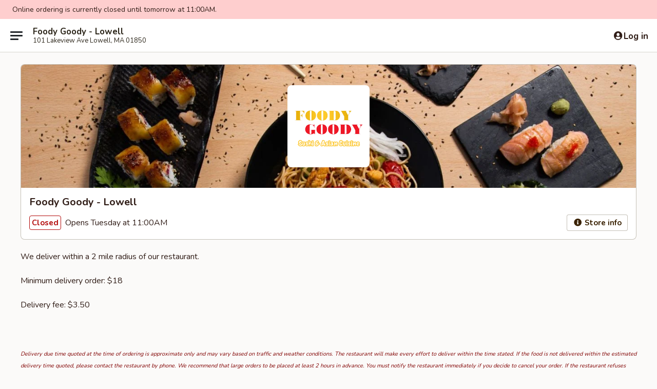

--- FILE ---
content_type: text/html; charset=utf-8
request_url: https://www.google.com/recaptcha/api2/anchor?ar=1&k=6LeS6lMUAAAAADOPnBKluMb49PS1NyzPT1kR87Re&co=aHR0cHM6Ly9vcmRlci5mb29keWdvb2R5bWEuY29tOjQ0Mw..&hl=en&v=N67nZn4AqZkNcbeMu4prBgzg&size=invisible&anchor-ms=20000&execute-ms=30000&cb=x8ndk4aysb9u
body_size: 49516
content:
<!DOCTYPE HTML><html dir="ltr" lang="en"><head><meta http-equiv="Content-Type" content="text/html; charset=UTF-8">
<meta http-equiv="X-UA-Compatible" content="IE=edge">
<title>reCAPTCHA</title>
<style type="text/css">
/* cyrillic-ext */
@font-face {
  font-family: 'Roboto';
  font-style: normal;
  font-weight: 400;
  font-stretch: 100%;
  src: url(//fonts.gstatic.com/s/roboto/v48/KFO7CnqEu92Fr1ME7kSn66aGLdTylUAMa3GUBHMdazTgWw.woff2) format('woff2');
  unicode-range: U+0460-052F, U+1C80-1C8A, U+20B4, U+2DE0-2DFF, U+A640-A69F, U+FE2E-FE2F;
}
/* cyrillic */
@font-face {
  font-family: 'Roboto';
  font-style: normal;
  font-weight: 400;
  font-stretch: 100%;
  src: url(//fonts.gstatic.com/s/roboto/v48/KFO7CnqEu92Fr1ME7kSn66aGLdTylUAMa3iUBHMdazTgWw.woff2) format('woff2');
  unicode-range: U+0301, U+0400-045F, U+0490-0491, U+04B0-04B1, U+2116;
}
/* greek-ext */
@font-face {
  font-family: 'Roboto';
  font-style: normal;
  font-weight: 400;
  font-stretch: 100%;
  src: url(//fonts.gstatic.com/s/roboto/v48/KFO7CnqEu92Fr1ME7kSn66aGLdTylUAMa3CUBHMdazTgWw.woff2) format('woff2');
  unicode-range: U+1F00-1FFF;
}
/* greek */
@font-face {
  font-family: 'Roboto';
  font-style: normal;
  font-weight: 400;
  font-stretch: 100%;
  src: url(//fonts.gstatic.com/s/roboto/v48/KFO7CnqEu92Fr1ME7kSn66aGLdTylUAMa3-UBHMdazTgWw.woff2) format('woff2');
  unicode-range: U+0370-0377, U+037A-037F, U+0384-038A, U+038C, U+038E-03A1, U+03A3-03FF;
}
/* math */
@font-face {
  font-family: 'Roboto';
  font-style: normal;
  font-weight: 400;
  font-stretch: 100%;
  src: url(//fonts.gstatic.com/s/roboto/v48/KFO7CnqEu92Fr1ME7kSn66aGLdTylUAMawCUBHMdazTgWw.woff2) format('woff2');
  unicode-range: U+0302-0303, U+0305, U+0307-0308, U+0310, U+0312, U+0315, U+031A, U+0326-0327, U+032C, U+032F-0330, U+0332-0333, U+0338, U+033A, U+0346, U+034D, U+0391-03A1, U+03A3-03A9, U+03B1-03C9, U+03D1, U+03D5-03D6, U+03F0-03F1, U+03F4-03F5, U+2016-2017, U+2034-2038, U+203C, U+2040, U+2043, U+2047, U+2050, U+2057, U+205F, U+2070-2071, U+2074-208E, U+2090-209C, U+20D0-20DC, U+20E1, U+20E5-20EF, U+2100-2112, U+2114-2115, U+2117-2121, U+2123-214F, U+2190, U+2192, U+2194-21AE, U+21B0-21E5, U+21F1-21F2, U+21F4-2211, U+2213-2214, U+2216-22FF, U+2308-230B, U+2310, U+2319, U+231C-2321, U+2336-237A, U+237C, U+2395, U+239B-23B7, U+23D0, U+23DC-23E1, U+2474-2475, U+25AF, U+25B3, U+25B7, U+25BD, U+25C1, U+25CA, U+25CC, U+25FB, U+266D-266F, U+27C0-27FF, U+2900-2AFF, U+2B0E-2B11, U+2B30-2B4C, U+2BFE, U+3030, U+FF5B, U+FF5D, U+1D400-1D7FF, U+1EE00-1EEFF;
}
/* symbols */
@font-face {
  font-family: 'Roboto';
  font-style: normal;
  font-weight: 400;
  font-stretch: 100%;
  src: url(//fonts.gstatic.com/s/roboto/v48/KFO7CnqEu92Fr1ME7kSn66aGLdTylUAMaxKUBHMdazTgWw.woff2) format('woff2');
  unicode-range: U+0001-000C, U+000E-001F, U+007F-009F, U+20DD-20E0, U+20E2-20E4, U+2150-218F, U+2190, U+2192, U+2194-2199, U+21AF, U+21E6-21F0, U+21F3, U+2218-2219, U+2299, U+22C4-22C6, U+2300-243F, U+2440-244A, U+2460-24FF, U+25A0-27BF, U+2800-28FF, U+2921-2922, U+2981, U+29BF, U+29EB, U+2B00-2BFF, U+4DC0-4DFF, U+FFF9-FFFB, U+10140-1018E, U+10190-1019C, U+101A0, U+101D0-101FD, U+102E0-102FB, U+10E60-10E7E, U+1D2C0-1D2D3, U+1D2E0-1D37F, U+1F000-1F0FF, U+1F100-1F1AD, U+1F1E6-1F1FF, U+1F30D-1F30F, U+1F315, U+1F31C, U+1F31E, U+1F320-1F32C, U+1F336, U+1F378, U+1F37D, U+1F382, U+1F393-1F39F, U+1F3A7-1F3A8, U+1F3AC-1F3AF, U+1F3C2, U+1F3C4-1F3C6, U+1F3CA-1F3CE, U+1F3D4-1F3E0, U+1F3ED, U+1F3F1-1F3F3, U+1F3F5-1F3F7, U+1F408, U+1F415, U+1F41F, U+1F426, U+1F43F, U+1F441-1F442, U+1F444, U+1F446-1F449, U+1F44C-1F44E, U+1F453, U+1F46A, U+1F47D, U+1F4A3, U+1F4B0, U+1F4B3, U+1F4B9, U+1F4BB, U+1F4BF, U+1F4C8-1F4CB, U+1F4D6, U+1F4DA, U+1F4DF, U+1F4E3-1F4E6, U+1F4EA-1F4ED, U+1F4F7, U+1F4F9-1F4FB, U+1F4FD-1F4FE, U+1F503, U+1F507-1F50B, U+1F50D, U+1F512-1F513, U+1F53E-1F54A, U+1F54F-1F5FA, U+1F610, U+1F650-1F67F, U+1F687, U+1F68D, U+1F691, U+1F694, U+1F698, U+1F6AD, U+1F6B2, U+1F6B9-1F6BA, U+1F6BC, U+1F6C6-1F6CF, U+1F6D3-1F6D7, U+1F6E0-1F6EA, U+1F6F0-1F6F3, U+1F6F7-1F6FC, U+1F700-1F7FF, U+1F800-1F80B, U+1F810-1F847, U+1F850-1F859, U+1F860-1F887, U+1F890-1F8AD, U+1F8B0-1F8BB, U+1F8C0-1F8C1, U+1F900-1F90B, U+1F93B, U+1F946, U+1F984, U+1F996, U+1F9E9, U+1FA00-1FA6F, U+1FA70-1FA7C, U+1FA80-1FA89, U+1FA8F-1FAC6, U+1FACE-1FADC, U+1FADF-1FAE9, U+1FAF0-1FAF8, U+1FB00-1FBFF;
}
/* vietnamese */
@font-face {
  font-family: 'Roboto';
  font-style: normal;
  font-weight: 400;
  font-stretch: 100%;
  src: url(//fonts.gstatic.com/s/roboto/v48/KFO7CnqEu92Fr1ME7kSn66aGLdTylUAMa3OUBHMdazTgWw.woff2) format('woff2');
  unicode-range: U+0102-0103, U+0110-0111, U+0128-0129, U+0168-0169, U+01A0-01A1, U+01AF-01B0, U+0300-0301, U+0303-0304, U+0308-0309, U+0323, U+0329, U+1EA0-1EF9, U+20AB;
}
/* latin-ext */
@font-face {
  font-family: 'Roboto';
  font-style: normal;
  font-weight: 400;
  font-stretch: 100%;
  src: url(//fonts.gstatic.com/s/roboto/v48/KFO7CnqEu92Fr1ME7kSn66aGLdTylUAMa3KUBHMdazTgWw.woff2) format('woff2');
  unicode-range: U+0100-02BA, U+02BD-02C5, U+02C7-02CC, U+02CE-02D7, U+02DD-02FF, U+0304, U+0308, U+0329, U+1D00-1DBF, U+1E00-1E9F, U+1EF2-1EFF, U+2020, U+20A0-20AB, U+20AD-20C0, U+2113, U+2C60-2C7F, U+A720-A7FF;
}
/* latin */
@font-face {
  font-family: 'Roboto';
  font-style: normal;
  font-weight: 400;
  font-stretch: 100%;
  src: url(//fonts.gstatic.com/s/roboto/v48/KFO7CnqEu92Fr1ME7kSn66aGLdTylUAMa3yUBHMdazQ.woff2) format('woff2');
  unicode-range: U+0000-00FF, U+0131, U+0152-0153, U+02BB-02BC, U+02C6, U+02DA, U+02DC, U+0304, U+0308, U+0329, U+2000-206F, U+20AC, U+2122, U+2191, U+2193, U+2212, U+2215, U+FEFF, U+FFFD;
}
/* cyrillic-ext */
@font-face {
  font-family: 'Roboto';
  font-style: normal;
  font-weight: 500;
  font-stretch: 100%;
  src: url(//fonts.gstatic.com/s/roboto/v48/KFO7CnqEu92Fr1ME7kSn66aGLdTylUAMa3GUBHMdazTgWw.woff2) format('woff2');
  unicode-range: U+0460-052F, U+1C80-1C8A, U+20B4, U+2DE0-2DFF, U+A640-A69F, U+FE2E-FE2F;
}
/* cyrillic */
@font-face {
  font-family: 'Roboto';
  font-style: normal;
  font-weight: 500;
  font-stretch: 100%;
  src: url(//fonts.gstatic.com/s/roboto/v48/KFO7CnqEu92Fr1ME7kSn66aGLdTylUAMa3iUBHMdazTgWw.woff2) format('woff2');
  unicode-range: U+0301, U+0400-045F, U+0490-0491, U+04B0-04B1, U+2116;
}
/* greek-ext */
@font-face {
  font-family: 'Roboto';
  font-style: normal;
  font-weight: 500;
  font-stretch: 100%;
  src: url(//fonts.gstatic.com/s/roboto/v48/KFO7CnqEu92Fr1ME7kSn66aGLdTylUAMa3CUBHMdazTgWw.woff2) format('woff2');
  unicode-range: U+1F00-1FFF;
}
/* greek */
@font-face {
  font-family: 'Roboto';
  font-style: normal;
  font-weight: 500;
  font-stretch: 100%;
  src: url(//fonts.gstatic.com/s/roboto/v48/KFO7CnqEu92Fr1ME7kSn66aGLdTylUAMa3-UBHMdazTgWw.woff2) format('woff2');
  unicode-range: U+0370-0377, U+037A-037F, U+0384-038A, U+038C, U+038E-03A1, U+03A3-03FF;
}
/* math */
@font-face {
  font-family: 'Roboto';
  font-style: normal;
  font-weight: 500;
  font-stretch: 100%;
  src: url(//fonts.gstatic.com/s/roboto/v48/KFO7CnqEu92Fr1ME7kSn66aGLdTylUAMawCUBHMdazTgWw.woff2) format('woff2');
  unicode-range: U+0302-0303, U+0305, U+0307-0308, U+0310, U+0312, U+0315, U+031A, U+0326-0327, U+032C, U+032F-0330, U+0332-0333, U+0338, U+033A, U+0346, U+034D, U+0391-03A1, U+03A3-03A9, U+03B1-03C9, U+03D1, U+03D5-03D6, U+03F0-03F1, U+03F4-03F5, U+2016-2017, U+2034-2038, U+203C, U+2040, U+2043, U+2047, U+2050, U+2057, U+205F, U+2070-2071, U+2074-208E, U+2090-209C, U+20D0-20DC, U+20E1, U+20E5-20EF, U+2100-2112, U+2114-2115, U+2117-2121, U+2123-214F, U+2190, U+2192, U+2194-21AE, U+21B0-21E5, U+21F1-21F2, U+21F4-2211, U+2213-2214, U+2216-22FF, U+2308-230B, U+2310, U+2319, U+231C-2321, U+2336-237A, U+237C, U+2395, U+239B-23B7, U+23D0, U+23DC-23E1, U+2474-2475, U+25AF, U+25B3, U+25B7, U+25BD, U+25C1, U+25CA, U+25CC, U+25FB, U+266D-266F, U+27C0-27FF, U+2900-2AFF, U+2B0E-2B11, U+2B30-2B4C, U+2BFE, U+3030, U+FF5B, U+FF5D, U+1D400-1D7FF, U+1EE00-1EEFF;
}
/* symbols */
@font-face {
  font-family: 'Roboto';
  font-style: normal;
  font-weight: 500;
  font-stretch: 100%;
  src: url(//fonts.gstatic.com/s/roboto/v48/KFO7CnqEu92Fr1ME7kSn66aGLdTylUAMaxKUBHMdazTgWw.woff2) format('woff2');
  unicode-range: U+0001-000C, U+000E-001F, U+007F-009F, U+20DD-20E0, U+20E2-20E4, U+2150-218F, U+2190, U+2192, U+2194-2199, U+21AF, U+21E6-21F0, U+21F3, U+2218-2219, U+2299, U+22C4-22C6, U+2300-243F, U+2440-244A, U+2460-24FF, U+25A0-27BF, U+2800-28FF, U+2921-2922, U+2981, U+29BF, U+29EB, U+2B00-2BFF, U+4DC0-4DFF, U+FFF9-FFFB, U+10140-1018E, U+10190-1019C, U+101A0, U+101D0-101FD, U+102E0-102FB, U+10E60-10E7E, U+1D2C0-1D2D3, U+1D2E0-1D37F, U+1F000-1F0FF, U+1F100-1F1AD, U+1F1E6-1F1FF, U+1F30D-1F30F, U+1F315, U+1F31C, U+1F31E, U+1F320-1F32C, U+1F336, U+1F378, U+1F37D, U+1F382, U+1F393-1F39F, U+1F3A7-1F3A8, U+1F3AC-1F3AF, U+1F3C2, U+1F3C4-1F3C6, U+1F3CA-1F3CE, U+1F3D4-1F3E0, U+1F3ED, U+1F3F1-1F3F3, U+1F3F5-1F3F7, U+1F408, U+1F415, U+1F41F, U+1F426, U+1F43F, U+1F441-1F442, U+1F444, U+1F446-1F449, U+1F44C-1F44E, U+1F453, U+1F46A, U+1F47D, U+1F4A3, U+1F4B0, U+1F4B3, U+1F4B9, U+1F4BB, U+1F4BF, U+1F4C8-1F4CB, U+1F4D6, U+1F4DA, U+1F4DF, U+1F4E3-1F4E6, U+1F4EA-1F4ED, U+1F4F7, U+1F4F9-1F4FB, U+1F4FD-1F4FE, U+1F503, U+1F507-1F50B, U+1F50D, U+1F512-1F513, U+1F53E-1F54A, U+1F54F-1F5FA, U+1F610, U+1F650-1F67F, U+1F687, U+1F68D, U+1F691, U+1F694, U+1F698, U+1F6AD, U+1F6B2, U+1F6B9-1F6BA, U+1F6BC, U+1F6C6-1F6CF, U+1F6D3-1F6D7, U+1F6E0-1F6EA, U+1F6F0-1F6F3, U+1F6F7-1F6FC, U+1F700-1F7FF, U+1F800-1F80B, U+1F810-1F847, U+1F850-1F859, U+1F860-1F887, U+1F890-1F8AD, U+1F8B0-1F8BB, U+1F8C0-1F8C1, U+1F900-1F90B, U+1F93B, U+1F946, U+1F984, U+1F996, U+1F9E9, U+1FA00-1FA6F, U+1FA70-1FA7C, U+1FA80-1FA89, U+1FA8F-1FAC6, U+1FACE-1FADC, U+1FADF-1FAE9, U+1FAF0-1FAF8, U+1FB00-1FBFF;
}
/* vietnamese */
@font-face {
  font-family: 'Roboto';
  font-style: normal;
  font-weight: 500;
  font-stretch: 100%;
  src: url(//fonts.gstatic.com/s/roboto/v48/KFO7CnqEu92Fr1ME7kSn66aGLdTylUAMa3OUBHMdazTgWw.woff2) format('woff2');
  unicode-range: U+0102-0103, U+0110-0111, U+0128-0129, U+0168-0169, U+01A0-01A1, U+01AF-01B0, U+0300-0301, U+0303-0304, U+0308-0309, U+0323, U+0329, U+1EA0-1EF9, U+20AB;
}
/* latin-ext */
@font-face {
  font-family: 'Roboto';
  font-style: normal;
  font-weight: 500;
  font-stretch: 100%;
  src: url(//fonts.gstatic.com/s/roboto/v48/KFO7CnqEu92Fr1ME7kSn66aGLdTylUAMa3KUBHMdazTgWw.woff2) format('woff2');
  unicode-range: U+0100-02BA, U+02BD-02C5, U+02C7-02CC, U+02CE-02D7, U+02DD-02FF, U+0304, U+0308, U+0329, U+1D00-1DBF, U+1E00-1E9F, U+1EF2-1EFF, U+2020, U+20A0-20AB, U+20AD-20C0, U+2113, U+2C60-2C7F, U+A720-A7FF;
}
/* latin */
@font-face {
  font-family: 'Roboto';
  font-style: normal;
  font-weight: 500;
  font-stretch: 100%;
  src: url(//fonts.gstatic.com/s/roboto/v48/KFO7CnqEu92Fr1ME7kSn66aGLdTylUAMa3yUBHMdazQ.woff2) format('woff2');
  unicode-range: U+0000-00FF, U+0131, U+0152-0153, U+02BB-02BC, U+02C6, U+02DA, U+02DC, U+0304, U+0308, U+0329, U+2000-206F, U+20AC, U+2122, U+2191, U+2193, U+2212, U+2215, U+FEFF, U+FFFD;
}
/* cyrillic-ext */
@font-face {
  font-family: 'Roboto';
  font-style: normal;
  font-weight: 900;
  font-stretch: 100%;
  src: url(//fonts.gstatic.com/s/roboto/v48/KFO7CnqEu92Fr1ME7kSn66aGLdTylUAMa3GUBHMdazTgWw.woff2) format('woff2');
  unicode-range: U+0460-052F, U+1C80-1C8A, U+20B4, U+2DE0-2DFF, U+A640-A69F, U+FE2E-FE2F;
}
/* cyrillic */
@font-face {
  font-family: 'Roboto';
  font-style: normal;
  font-weight: 900;
  font-stretch: 100%;
  src: url(//fonts.gstatic.com/s/roboto/v48/KFO7CnqEu92Fr1ME7kSn66aGLdTylUAMa3iUBHMdazTgWw.woff2) format('woff2');
  unicode-range: U+0301, U+0400-045F, U+0490-0491, U+04B0-04B1, U+2116;
}
/* greek-ext */
@font-face {
  font-family: 'Roboto';
  font-style: normal;
  font-weight: 900;
  font-stretch: 100%;
  src: url(//fonts.gstatic.com/s/roboto/v48/KFO7CnqEu92Fr1ME7kSn66aGLdTylUAMa3CUBHMdazTgWw.woff2) format('woff2');
  unicode-range: U+1F00-1FFF;
}
/* greek */
@font-face {
  font-family: 'Roboto';
  font-style: normal;
  font-weight: 900;
  font-stretch: 100%;
  src: url(//fonts.gstatic.com/s/roboto/v48/KFO7CnqEu92Fr1ME7kSn66aGLdTylUAMa3-UBHMdazTgWw.woff2) format('woff2');
  unicode-range: U+0370-0377, U+037A-037F, U+0384-038A, U+038C, U+038E-03A1, U+03A3-03FF;
}
/* math */
@font-face {
  font-family: 'Roboto';
  font-style: normal;
  font-weight: 900;
  font-stretch: 100%;
  src: url(//fonts.gstatic.com/s/roboto/v48/KFO7CnqEu92Fr1ME7kSn66aGLdTylUAMawCUBHMdazTgWw.woff2) format('woff2');
  unicode-range: U+0302-0303, U+0305, U+0307-0308, U+0310, U+0312, U+0315, U+031A, U+0326-0327, U+032C, U+032F-0330, U+0332-0333, U+0338, U+033A, U+0346, U+034D, U+0391-03A1, U+03A3-03A9, U+03B1-03C9, U+03D1, U+03D5-03D6, U+03F0-03F1, U+03F4-03F5, U+2016-2017, U+2034-2038, U+203C, U+2040, U+2043, U+2047, U+2050, U+2057, U+205F, U+2070-2071, U+2074-208E, U+2090-209C, U+20D0-20DC, U+20E1, U+20E5-20EF, U+2100-2112, U+2114-2115, U+2117-2121, U+2123-214F, U+2190, U+2192, U+2194-21AE, U+21B0-21E5, U+21F1-21F2, U+21F4-2211, U+2213-2214, U+2216-22FF, U+2308-230B, U+2310, U+2319, U+231C-2321, U+2336-237A, U+237C, U+2395, U+239B-23B7, U+23D0, U+23DC-23E1, U+2474-2475, U+25AF, U+25B3, U+25B7, U+25BD, U+25C1, U+25CA, U+25CC, U+25FB, U+266D-266F, U+27C0-27FF, U+2900-2AFF, U+2B0E-2B11, U+2B30-2B4C, U+2BFE, U+3030, U+FF5B, U+FF5D, U+1D400-1D7FF, U+1EE00-1EEFF;
}
/* symbols */
@font-face {
  font-family: 'Roboto';
  font-style: normal;
  font-weight: 900;
  font-stretch: 100%;
  src: url(//fonts.gstatic.com/s/roboto/v48/KFO7CnqEu92Fr1ME7kSn66aGLdTylUAMaxKUBHMdazTgWw.woff2) format('woff2');
  unicode-range: U+0001-000C, U+000E-001F, U+007F-009F, U+20DD-20E0, U+20E2-20E4, U+2150-218F, U+2190, U+2192, U+2194-2199, U+21AF, U+21E6-21F0, U+21F3, U+2218-2219, U+2299, U+22C4-22C6, U+2300-243F, U+2440-244A, U+2460-24FF, U+25A0-27BF, U+2800-28FF, U+2921-2922, U+2981, U+29BF, U+29EB, U+2B00-2BFF, U+4DC0-4DFF, U+FFF9-FFFB, U+10140-1018E, U+10190-1019C, U+101A0, U+101D0-101FD, U+102E0-102FB, U+10E60-10E7E, U+1D2C0-1D2D3, U+1D2E0-1D37F, U+1F000-1F0FF, U+1F100-1F1AD, U+1F1E6-1F1FF, U+1F30D-1F30F, U+1F315, U+1F31C, U+1F31E, U+1F320-1F32C, U+1F336, U+1F378, U+1F37D, U+1F382, U+1F393-1F39F, U+1F3A7-1F3A8, U+1F3AC-1F3AF, U+1F3C2, U+1F3C4-1F3C6, U+1F3CA-1F3CE, U+1F3D4-1F3E0, U+1F3ED, U+1F3F1-1F3F3, U+1F3F5-1F3F7, U+1F408, U+1F415, U+1F41F, U+1F426, U+1F43F, U+1F441-1F442, U+1F444, U+1F446-1F449, U+1F44C-1F44E, U+1F453, U+1F46A, U+1F47D, U+1F4A3, U+1F4B0, U+1F4B3, U+1F4B9, U+1F4BB, U+1F4BF, U+1F4C8-1F4CB, U+1F4D6, U+1F4DA, U+1F4DF, U+1F4E3-1F4E6, U+1F4EA-1F4ED, U+1F4F7, U+1F4F9-1F4FB, U+1F4FD-1F4FE, U+1F503, U+1F507-1F50B, U+1F50D, U+1F512-1F513, U+1F53E-1F54A, U+1F54F-1F5FA, U+1F610, U+1F650-1F67F, U+1F687, U+1F68D, U+1F691, U+1F694, U+1F698, U+1F6AD, U+1F6B2, U+1F6B9-1F6BA, U+1F6BC, U+1F6C6-1F6CF, U+1F6D3-1F6D7, U+1F6E0-1F6EA, U+1F6F0-1F6F3, U+1F6F7-1F6FC, U+1F700-1F7FF, U+1F800-1F80B, U+1F810-1F847, U+1F850-1F859, U+1F860-1F887, U+1F890-1F8AD, U+1F8B0-1F8BB, U+1F8C0-1F8C1, U+1F900-1F90B, U+1F93B, U+1F946, U+1F984, U+1F996, U+1F9E9, U+1FA00-1FA6F, U+1FA70-1FA7C, U+1FA80-1FA89, U+1FA8F-1FAC6, U+1FACE-1FADC, U+1FADF-1FAE9, U+1FAF0-1FAF8, U+1FB00-1FBFF;
}
/* vietnamese */
@font-face {
  font-family: 'Roboto';
  font-style: normal;
  font-weight: 900;
  font-stretch: 100%;
  src: url(//fonts.gstatic.com/s/roboto/v48/KFO7CnqEu92Fr1ME7kSn66aGLdTylUAMa3OUBHMdazTgWw.woff2) format('woff2');
  unicode-range: U+0102-0103, U+0110-0111, U+0128-0129, U+0168-0169, U+01A0-01A1, U+01AF-01B0, U+0300-0301, U+0303-0304, U+0308-0309, U+0323, U+0329, U+1EA0-1EF9, U+20AB;
}
/* latin-ext */
@font-face {
  font-family: 'Roboto';
  font-style: normal;
  font-weight: 900;
  font-stretch: 100%;
  src: url(//fonts.gstatic.com/s/roboto/v48/KFO7CnqEu92Fr1ME7kSn66aGLdTylUAMa3KUBHMdazTgWw.woff2) format('woff2');
  unicode-range: U+0100-02BA, U+02BD-02C5, U+02C7-02CC, U+02CE-02D7, U+02DD-02FF, U+0304, U+0308, U+0329, U+1D00-1DBF, U+1E00-1E9F, U+1EF2-1EFF, U+2020, U+20A0-20AB, U+20AD-20C0, U+2113, U+2C60-2C7F, U+A720-A7FF;
}
/* latin */
@font-face {
  font-family: 'Roboto';
  font-style: normal;
  font-weight: 900;
  font-stretch: 100%;
  src: url(//fonts.gstatic.com/s/roboto/v48/KFO7CnqEu92Fr1ME7kSn66aGLdTylUAMa3yUBHMdazQ.woff2) format('woff2');
  unicode-range: U+0000-00FF, U+0131, U+0152-0153, U+02BB-02BC, U+02C6, U+02DA, U+02DC, U+0304, U+0308, U+0329, U+2000-206F, U+20AC, U+2122, U+2191, U+2193, U+2212, U+2215, U+FEFF, U+FFFD;
}

</style>
<link rel="stylesheet" type="text/css" href="https://www.gstatic.com/recaptcha/releases/N67nZn4AqZkNcbeMu4prBgzg/styles__ltr.css">
<script nonce="GSYtZEFOBUUaglJdJs7VDA" type="text/javascript">window['__recaptcha_api'] = 'https://www.google.com/recaptcha/api2/';</script>
<script type="text/javascript" src="https://www.gstatic.com/recaptcha/releases/N67nZn4AqZkNcbeMu4prBgzg/recaptcha__en.js" nonce="GSYtZEFOBUUaglJdJs7VDA">
      
    </script></head>
<body><div id="rc-anchor-alert" class="rc-anchor-alert"></div>
<input type="hidden" id="recaptcha-token" value="[base64]">
<script type="text/javascript" nonce="GSYtZEFOBUUaglJdJs7VDA">
      recaptcha.anchor.Main.init("[\x22ainput\x22,[\x22bgdata\x22,\x22\x22,\[base64]/[base64]/MjU1Ong/[base64]/[base64]/[base64]/[base64]/[base64]/[base64]/[base64]/[base64]/[base64]/[base64]/[base64]/[base64]/[base64]/[base64]/[base64]\\u003d\x22,\[base64]\x22,\x22eXrCj8ORwr/Ds8KIFGzDv8OdwpXCsHxlTFTCmsO/FcKcGXfDq8OwAsOROmDDisOdDcKGSxPDi8KQIcODw7wmw7NGwrbCi8O8B8K0w6wmw4paVk/CqsO/SsKDwrDCusO/wql9w4PCt8OhZUowwqfDmcO0wr1Dw4nDtMKTw5UBwoDCkUDDondRHAdTw7YYwq/ClVfCkSTCkFB1dUEYWMOaEMO0wqvClD/Dkh3CnsOoTGU8e8KtTDExw7Q9R2R+wpIlwoTCn8Khw7XDtcORQzRGw6rCnsOxw6NdGcK5Nj3CusOnw5ggwrI/[base64]/CinXDgRAWw4N/GMOdwrtzw5rCu3Zvw6HDqcKnwpJEMcKnwq3Cg1/DsMKjw6ZAJhAVwrDCusOOwqPCugYpSWkYN3PCp8KLwr/CuMOywpBuw6Ilw6DCoMOZw7V2U1/CvEHDgnBfcX/DpcKoB8KMC0JJw7/[base64]/w6MlN8OFwosrBD3DrMKVQsOAw7jDjsOcwqLChyXDqsOHw65TH8ORZcO6fA7CsiTCgMKQDk7Dk8KKA8KUAUjDs8OsOBcMw4PDjsKfHMO2IkzCtSHDiMK6wpvDslkdX1g/[base64]/KzJ0XMOkw7rCpsOTOlQbworCm8O/[base64]/HQTDnkEFw4nDgMKdw6ULOgjDj2cMwqEGw7zCkz4sccKVbgpwwrRjA8Oqw5MRw77Ct1oiwo/DpsOEJD3DiAXDpkdvwo09LMKPw4cYw73CrMO9w5TCrmBEYsKVZcOwKiPCgw7DvcKQwrlmTcOkw4gwSMOVwodEwqNRJMKRHX7DrEXCtsO9NSAKw6YBFzTCqCZqwprCm8OxecKeTsOYf8KbwojCvcOdwp8fw7VXQR7DuGt6UEcTw6BGe8KcwosEwoPDjxE/BcOpOmFvRMOYw4jDhixXwo5DGQrDnG7CpVHDs1LDhcOMfcKnwqR6ThRCwoNjw5BzwrJdZG/Dv8O3YAfDuS5mIcK1w5/[base64]/bcK/w5nDj3nDumBRwr0nw7o1wojCoHR5w5bDmVrDv8KfYH0CFmonw5zDqW8Yw69vBQkOWAhywqFDw6zChyTDkR7DlUtFw7Qewp4Zw4dxecKKBmvDsVzDtMKcwp5tFGFLwo3ChR4QccOkWsKlIMOYHk4AP8KaHx1twqM3wqdLfcKIwpnCpMK4f8OTw4fDll0lGn/CkVLDvsKJUWPDicOyYyFUEcOHwoMkGkfDm1vCpAvCl8KgFTnCjMKOwr0DLjofX0TDtV/CjsOdF25Cw5hNMHTCvcK+w4YDwowRV8K+w78pwrnCssOuw4AwM2N4TjbDucKvDwjCvMKtw7vDu8Kkw54GEsOZc3ZEfxvDjsKKwrJxMVjCscK+woRWZR1lwooNGl/CpiLCq0sEw5fDo27CnsKqM8Kyw6gZw6wnczgqYyVAw6vDrAtBw47CkDnCuw1IbjPCk8OMbh7ClMO1dsOiwp4BwozCnGptwq0tw4hdw6PCgsOeaXzClcOxwqzDki3Ds8KKw53DoMK2T8KHw4/DqyZqFcOKw5QjIE0nwr/[base64]/w6zCmUfCtRZBbGwBMyTCjcK2wqxiwqnDghTDk8OBwoFFw6zDlMKSZ8KKKcO/HCXCjys6w6PChsOVwrTDrcOIMsO3DiE8wrVTEFzDlcOPw7V9w6TDqGzDoC3CocOufsOvw70Aw5xKclfCqU3DpxFKbT7Dqn3DpMK2RSvDn3Zfw5XCg8Ohw5HCvEB5w6hjJG/Cp3ZSw5zDgMKUMcKpYX4rJWDDpz3Cm8K5wrvDicK0wrjDksOqwqd3w4DCl8O4AD4/wp1BwqTCv1/DiMOkw61FR8O2w48pL8Krw6l4w48LBnHCp8KLRMOADMOFwp/Dl8OewqdsXnQmwqjDjiBaCFDCnMOvfzs+wonCkcKAwr1GQ8OjDz5fBcK6XcOnwq/Cv8OsGcKawrLCtMKrTcOKYcOkf2lpw5I4Wx8kRcOMAVpccwHCvcOjw7kAb0d1IMKnw4nCgiwHJxBBNMOqw5/[base64]/fXPCg8OQE8KBw77CoATDnk7CjsObwojDt1x0TcK6w7vDt8O+acOqwoVFwq3DjsOQWsKqTsOpw4bDtcK3ZUchwpV7FsKrRcKtw7/DvMOtSTB7S8OXZMOMw59Vwq3DnMOyecK7UsOBW3DDlMOxw692dMKkYBhzTsKewrpzwqUVfMOGP8OJwqVWwq8Hw7jCiMOzWHXDrcOpwq0ZBDrDhMOMF8O4d3HCuknCtMOKbH4nG8K9N8KaXG0BVMOuJcOMfsKdL8OqKwkqNhhyfsOuXCQVOmXCoFQ1wppDTwAcS8O/YFnCt11MwqNGw5x1XkxFw7jCh8KGWGZXwodyw5gyw5XDr2PCvk7DjMK8JTTDhkfDlMOcKsKhw49VX8KqGQTDo8Kvw4XDgWvDhSbDoUoNw7/Dix/DqMOTPMOPeRFaN3LCmsKOwoxmw5F+w791w5PDtMKHXcK2esOEw7AkVjNeSsOgFXMywrYkH1cMw5kZwrZyWAcHKwdRwqDDnTXDgHXDrsOmwrEww4HCqB7DgsK+ZnvDukZ0wr/[base64]/DjzBrw6Yhw63Dg8Kkw6xQwrtzw7LDkMOPw6AQwrkpw7RYwrHCg8K4wo3Cni7CgcO5fBjDoE/Doz/Cuw/DjcOwDsO0QsOpwpHCnMODUkrCrMK7w6czZDzCu8OhacOUMMKZY8KvaArColXDkFzDl3IUJExGenwtwq0Mw7/Dg1XDhcKhWDAbM3/ChMKtw4ARw7FgYzzCvcOLwqXDlcO1w7PCpQ7Cv8Ogw6kHw6fDrsK4w7s1UjTDqMOXX8OcM8KLd8KXK8KuTcKdeihlQz/Dk0zClMOyUmLClsKmw7LCucK1w7vCoEHCjA8yw5zCtE4HXhfDuFwmw4vCgX/DmTAcZ0zDqltgT8KUwr07AHbCsMO/[base64]/KcKJNSjDlTnCh8Onwohbwqc4wpTCvw59aHrCrsK1wpfCocKVw43ClAkUMW0bw44Bw5bCmENZAVPConnDocO2w5rDjzzCsMOtDXzCvMKMXTLDhcODwpQeXsOXwq3CrBbDu8KiNMKWKsKKwoDDqUTDjsKUZsO7wq/DtAF5wpNlKcOKw4jDhGIswowawq3CgEbDpSksw5jChEPDjB1IOsOqNDXCiXR8N8KpCXQkKMOaDcOaYlTCkyPDo8OfX2YHw4YHwowFJ8Ohw6/CrsK4W3TCuMOUw7AKw6IqwpljARrCtMOKwqMYwrnDizrCpyDDo8OIPMKnRHluWnZ9w6HDug4Tw5rDvMOOwq7DsCBXBxbCosOlJ8KXwr5FamcGEMK1NcOKXzRgVG/[base64]/DhcOkw6TDi8KhRcKfwrXCn8OyXsO6VcOXEcOOwpYhS8OmEcKKDsOtQjDCmF7CtEPChsO4PR/CpsKdXXvCqcO+CMKvcMKCFsOYwoTDgSnDiMOEwodFScKEKcO9Rn1RcMOcw4HDq8KNw6IYw57Dh2LCvsKaNTXDuMKqcXhjwpHDjMKFwqoDwr/CkzHCmsOzw5ltwrPCiMKPD8Kzw7o5XWAFDHLDjsKJQcKNwrPCnWnDgMKPwoPCv8KSwp7DsAYVChXClDbCnHI7BRcdw7YsU8K/SVdLwoPClxvDqxHCr8KiB8KswpYtR8KbwqfDrmjDuwYrw5rCiMK5cCMjwr7CrBRUWMKaCjLDr8O7IsOowq8Xwo8swqoXw5nDpB7CpcK/w4gMw4HCicK+w6tlZHPCsjfCocObw7VSw7DCqUHCp8OcwoLCnQddecKwwrpmw6hQw5I3e3fDqChsKCXDqcOAw6HCjTpfw6IxwokZwoHCpMKkf8OIJyDDhMKvw5TCjMO5esKvNBvDoR4bVsKPLylOw7nDoA/DvcOFwoE9OAQ3wpdWw4bCp8KDw6PDgcKzwqshHsKawpJmw5bDmsKtIsK6wohcQWrCnU/CucO7wqfCvCc3w6M0Z8KVwr7Cl8KiV8O+wpFEw6XCvgIiRCNSGXZxYQTCnsOrw69HbnHDocKXBg7CgktPwq7Dh8KYwpvDi8K3TjFyIlNVMV8OcVjDucKCOwkFwpLDqQrDssK6TVFSwpArwphBwpfCicKrw4V/T2tXIcO3SigQw70Ye8KLAi/[base64]/[base64]/Rjtqw47CosK5w6tPw6fDqh8Mw5bDtClWdMOmTsO5w5TClGViwq3DsjYQGFzCpTFSw4Uaw7TCt0tPwrIVFjnCicKvwqTCnGjDgMOvwokbQcKfWMKvZTlhwobDqQHCgMKddQJkSjAdZA/CnyQiQk4LwqUkTQwqIsKMwr8lw5HDg8OOw7zDosOoLxoGwpnCmsOzM0oYw7nDmWQ7X8KiIHBAazXDn8OWw5jClcO1UcOxCQccw4VYbAfDn8OrYFvDscOJRcKFWVbCvMKWJSgHH8Obbm/Co8OJOcKSwqbCgwJpwpTClGYBDsOPB8OOWHIGwrTDiRBdw6lWSxAiNCUpEsKxMUwUw7dIw7/CjgMzSS/CsyTCh8KWeF5Uw41ywqlkIsOtKldvw6zDlMKGw44Ow5LDsl3DpcOuLzZkSSg1w6w8QMKbw4nDjgsVw5XCiRQQWBPDkMKiw6rCj8OXwqwQwqnDjAtbwp7ChMOgIMKkw4Q1wrrDhiPDi8OjFARHEMKqwrE2QDBCw4pdK1QjE8OlJcOsw57DhsOYOxI/GDg2P8Kywp1DwqA5OzvCiz0pw4TDt3UIw48xw5XCsxk0emHChsO4w45mLMOuwpTDtUzDlsOlwp/CssO+YsO8w7PDt2AtwrJbR8KCw6fDh8OoF38Yw6zDhXnCl8OrABPDk8OtwrLDicOAwonDshDDmcK8w6rCr2ImM0sKVxRuEMOpGXUBLyZONUrCkBbDjkhewpbDgksYGMO/w4AzwpXChTrDgQfDg8KJwpd5dm9qF8OHQi7CgMOJGSfCjcO2w51swpMoPMOUwopkRcOpcHV0SsOQw4DCqz5mw7PCnknDo3TDrHDDjMO8wpRfw5XCpCfDvypcwrQ9woLDvMOrwpAPbWTDoMKmexNcZlN0wrJCEXbCscOif8KTJz5AwoBMw6Nvf8K9F8OUw7/Do8Kgw7rDhgI+WsOQO0DClGh8CxIawoh1HHYmecOPNTh9EkBwWT5DVBpqNMOyEhF4woDDrkzCtsKZwqFTw7fDqgPCu15XdcONw7rCuxozN8KSCGXCmsOpwootw5fCjXUXwo/ClMO/[base64]/Clkk1UnXDn8OCwowawo3DhsKuw5hpfFF8wqzDgMOtwozDksKVwqYfZcK0w7HDtMKLa8OXKsKQLQZ5G8Oow7bCgD8swrPDkVgTw6kZw7zDpQkTZcKHK8OJWMOFQMKIw4AjB8O0PAPDicOgOsKRw58lWmPDksOhw5bDrjzCtChQdXMtR3Asw4/DhE7DqybCrsO+LnPDgwbDr3/ChR3CkMKRwoIDw55GKEcFw7bDglAwwpnDisOXwpnDvl8kw5zDrysFdGN7w45CfMKuwrzCjmrCgFvDmcOTw64Awp13VMOpw7/Chh80w6JqBVocwopDDgwkbEBywrlFU8KcC8KUBnUoZ8KTaAjCnlLCog3CjcKawoXCr8KvwqRDwoYedMOqTcOQHjUBwrRTwqJRAU/DqcODBlZ7wrTDvWLCqzTCrX/Cr1LDl8OLw5hIwo1yw71JTjPCsyLDpW/DuMORfDRERcOwWE8EYHnDukwMGwLCmF56XsOVwqVJFxk6Tz7Dt8KQHU9fwq/[base64]/w7Y8ZFoIw5nDmMKbCcK7wpHDksKWBcK+HhrDi8KGw4luwqDDvMO5wrvDp8OlGMOFEAZiw5o9asOTPcOxTBdZwoovLCbDtkoVa2gmw5vDlcK1wpFXwo/Dv8OOciHCrALCgsKGHMOzw5jCoUHCisOlT8ODM8O+fFhyw4saQsKPLsORa8Kxw67DrnHDosKew7sRIsO2GH/[base64]/Dr8OWwoXCmAwxTMKLO8KgwoMNOXdgwrEUGsKAJcOtZnVWNDbDtsKMwqjCl8Kbe8Kgw6vClnUSwr7Dv8KNe8KUwopNwpTDgR0owofCmsOVa8OSGcK5wonCtsK/O8Otwo1iw7nDj8KjdisUwprDgWFKw6xUMS5lwo7DtTfCknXDucOZWS7ChcOSWm5FWysLwoEdADQ2QMKkdg9zTnVnGQw+ZsOAbcKgUsKbMMKIw6MuMsOLfsKwWUnCksOUWBfDgwLDmcO8aMKpc1tJa8KEXgnChsOqXcO4w7wqbMK+bGzCnCE8YcK6w63DklPCh8O/ECIdWCTCqWoMw7Y1csOpw5vDrCkrwrsCwo/CiCLCinjDuh3DpMKHw55JPcKbQ8Klwr9Rw4HDkgHDmcOPw5PDj8OyVcOGesOjYDYdwoXDqWfCuirDgnpcw7lDw7rCu8KRw7NQM8K0WMOZw4XDisKoYsO0wr3CklPCiG/DvGPCuxcuw5R/c8Kbwq4/[base64]/DtcOqwp7DsF0Rw59AVSZrw4DDrSzDkiZhByjDlBpJw4zDqAXCvcKbwqPDrC/DmMOBw6Zgw7wrwpVDwrrDvcOKw5PCoh85D1NxFkRPwqDDv8KmwovCsMKhwqjDpWbCgUo/NzwuL8K4JCTDnnc7wrDDg8KtHcKcwrh4JMOSwovCi8Kqw5cVw7/[base64]/CtSDDoh4sJA/[base64]/ClcOwCcOzwp1hYMKucQcZw5Bbw77CicKLNyJpwqsNw7nCklYOw5B9BiFzM8KNGifChsO7wrzDjEjChScWcU0jZsK/YMO5w6bDpQd+RFfCsMO2ScOuXR8xCAV4w6rCk1IoHnoZw7DDhMOCw5hdwr3DvH8WWgcVw4DDgiobw6LDqMOlw7o9w4UYBkXCrsOuVcOGw7YhJsKPw7pXbCnDv8OXZcOBfsOjYA7CtUbCqD/Dgk3CkMKfAsKPDcOOAVHDpxzDiwnDisOzwqPCr8Kbw5wvVMOgw4BxDgfDonnCuGfDiHTDnRY4UUrDkMO0w6PDiMK/[base64]/Cr0AYw6hVw5nDhMOcYsOOe23DlMOpJSfCqF1Iwp/CixVIwoNSw49eUTXDlDVsw4VXw7Qswqltw4Rhwo1gUEvCjWjDh8Oew4rCqsKrw7opw7xcwqxiwpDClMO9Iw9OwrcCwrFPwq7CgxjDt8OIcsKELwLDg3x0L8OAeUkedsKiwp7DgivCpyYowrRIwofDjcKgwpMLXMK3w69zw71wFgVOw6tiJDg/w5DDtQPDvcOgCMOFM8OxAXEdQhVnwqHCi8Oxw75IBcOhwooVwocWw7PChMOnFXhrLgPCmcOJw7zCp3rDhsOoFsK9JMOMcxzCjsKNPMOCFsKKVx/DshU+cUHCpsOfE8KBw5bDksO8DMKZw5YQw4A3wpbDqghUTwHDg2/[base64]/cGskEMKHw4bDrQfCqQtNw6rCiHXCvsOiw7LDtAPCjsKQwozDgsK+Q8ONNTHDvcOtC8KLXEFlZTBAYAfCgjx6w7rCvCnDk2jCnsOfP8OnaxUdKWTDmcKPw5s7AyXCisOiw7LDncKrw4ISIcKWwoJEY8KlLcOAcsKkw67Dk8KedHLClCVBO241wqF7dcOhUgtPSsOlw4/CvsOQwqFuI8KMw7fDkycJwqbDucO3w4rDoMKpwo9Yw5fCu3LDjTzClcKVwpjCvsOJwrHCh8KHworCs8K5aWUDNsKKw5ICwo8VUE/CrkDCpcK8wrXDpsOQFsKiwrfCq8OhKXR3ZSMgdcK/bcKZwoXCnj3CsUILwrHDl8OEw5bDo3LCpkfDvkXDsV/[base64]/CpWl4wrXDqDohf8KHGsO8MnXCmMOMwobDlH/DgGMXXsOpw57DkcOrBQ/CqcKWPcO9w5IjX3rDs3IKw6DDjGwUw6BCwodhwrvCkMKXwqbCnw4Tw4rDmyYNF8KzDA8cV8ORAQ9LwosewqgaMi7DiHXCoMOCw6Zbw5DDvMOdwpNYw4U1w5BSwr/CvcOeXcK/AxtCTCnCncKXwpkTwo3DqsKzwpFhWCVhfmVnw40WEsKFw7YEOcOAWRNQw57Dq8K4w5vDpWpWwqcKwr7CshPDsyVAK8K+w7DDk8KCwqkvIwLDuhjDr8KVwoFcwqs7w6xnwqQ8wpA2RQ3CtTVqeT1UL8KUQmLDlcOpJ1PComMNM0Vsw5kAwoHCvTQfwoQEAx/[base64]/[base64]/Cl3bCncOZfMKXBFnDs8KuD0bCliJsN3Z1e8KBw6zDocKjwq/CoSg2dcO0AFTCsDIWwrUyw6bCt8KIW1ZpOsKLPcOHUTjCuhbCvMKueGFYancNwqbDrELDpljCpDfDgMOdNcO+DcKGwrnDvMOGTQM1wqDCq8ONSiVOw67CncO2wq3DhMKxbcKdfgd0w7lQw7RmwpvCgMKMwpoLN17CgsKgw5l4Xg0/wrEcC8KSOxDCrnICSFZ4wrJzHMOQHsKIw4IZw4p6PsKJXQxIwrNhwojDlcKxWzZhw6fCtMKQwo7DmsO7Ol/[base64]/[base64]/[base64]/FygQwpHCiFQFAMKDwog2YcKZw5sOSixTOMKQCcOue2rDtA10wodTw6TCo8KUwq4xFcO0w4HDkcOnwr3DgGnDhlFqwpnCtsKSwoTClsO6a8Okwpt+AShHScOCwr7CngwNZxDCicO8GFQYwqzCsE1uwrcfT8KBHMOUVsKYFEsrHsOhwrXCnG48wqEiCsO5w6EYTQ/DjcOhwrjCisKfQ8OdRw/DiRJmw6Bmw64XZDXCicKoXsOjwp80P8ONQ3fDtsOewqDCkFUvw6ZwBcK1w6tmNsK7SGtDw6gLwp7CjsOCwoZgwp1uw7YDYFfCisKXwprCrcOOwoMhBMOnw7nDjkIewpbDvcOYwqPDmkskAMKPwpEEPxlTF8O6w6/[base64]/FsOyVQ3CpsKLVlPDjGwgB0NaDAvCm8K3wos7AxDCl8KVTn3DrR7CusK0w5omCcOBwojDgMKGTMKJM2PDpcKqwoQywqPCn8Kxw4TDsEXDgWMlw6Uxwoo9w5vDmMK9wovDssKaTsKlFMKvw5BKwpbCqcKLwoZRw7/CkQhBOcOHNMOEc0/[base64]/AhPCpVJCbwzDnTfDpVcYcMOVDsOkwprDrcKjbcK/[base64]/DsQtwwrlhNR7DtcKuwocdO8OZwrElwpLDgl3DpDJUZ3vCtsKpMsO0GjfDlFHDlmAKw6HCs2JQBcKmwoVKVDrDusO2wqXDlcKTw6bCusKtCMOtEsKWDMOXTMO2w6lDcsK1KCkawq/Cg3zDjMK5GMO3w7pnJcKnY8Ofwq9Swqwfw5/[base64]/[base64]/CknDDqTHChsOCET9oIcOrw4x/wpDCmcOOwpY/wpo8w5AjYMOLwrPDqcKgTXrCqMOLwr8vw5jDtTgfw6rDvcKRDn4zdT3CoGRNSsKfe17Dp8KSwoDCsSHDgcO0w5/Ck8K8w4NWRsKyRcKgEcOJwpTDsnNCwrlQw7jCoiMLT8K0V8K0IS3ColpEI8Klw7XCm8OXPjZbOkPCpxjCglbCvzk8E8OxG8Oje0LDtSbDnS/CkFrDuMOyKMOHwo7CmcKnwphtPT/[base64]/KcK9wr0iCEBjY8KJw5xawpZsCMKADMK1w7LCkSXClcKxAcOeUX3Do8OOe8K5PMOEw40NwqHCoMOzBEoYTsKZYlsEwpBow45JBDEfVsKhVVlDBcK+Zg3Cp1LCo8O2wqlhw7/DgsOYw5bCrsK/[base64]/CmEo0w6rDkhIpwqjDm0xYwpF/FBPCvVnCm8KUwozCnsKSwoJZw4LDmMKuUFXDmMKWd8K3w4gqwpoHw7jCvCojwr8CwoHDky9Lw6DDp8OHwpJEQ3/[base64]/DicK2woMuCsKrJDsTw4/DpVLDjirCtXjCo8OTwoVjf8O/wqfCusKcZsKgwoAaw4LCnG/DhMOmWcOywrt6woZIf1gMw5jCp8KBSGhrwqh+w6zCq2oaw4QsEWRtw7oLw7PDtMOxNmkyQwbDl8OGwr5SXcKwwqjDtsOxXsKTIcOBLMKUHjXCo8KXwrLDicO1FBQWa3DCk3A6wobCuBXCuMOVG8OmNsOOX29VIsK6wo/DisOfw4cJKMOSXMOEY8O3L8OOw696wqlXw4PCiGdWwoTDlnsuwoPCji82w4vDhFUibT9QOcKUw6c4QcKRHcK2NcOAIcK6YlcFwrI+FE7Di8OKwpTDr0XDqkkMw6IHKMO+IMKLwo/DqW1DeMO2w6vCmgRBw53CocOpwr5fw6vCisKuCzbCtMO9R3p+w7PClsKXwoskwpQrw4vDtQ5gwrDDs117wr3CusOKIMK8wqQAcMKFwppZw5Uww5/DrMOcw4hMcsK+wrrDgMKow4Auwq/CqsO/wp/CjXbClmIsFAfDpUVGQxBeCsOoRMOvw7A2wpx6w6bDtRQ5w4ISwrbDrkzCocKewprDucOwSMOLw7pXwoxILk5BPcOmw444w6DDvsOKwpjCpF3DnMOfEhQoS8KVKBFZeB8/cTXCqSBXw5nChmgSKMK4EMOfwofCvw7CulIlw5QtZcO+UAxjwr5lQnXDqsKrw5N1w4QEJh7Cry8TdcKpwpB7HsOoaX/CjMKQw5nDijvDncObwqkIw7puA8OkZcKJwpXDmMKyfULChcOWw43DlsOPNjzCsmXDnysbwpwewq/CoMOcb1bCkBXCiMOseHDCosKOw5d7EsK8w44hw79YHhwsCMKIAUfDocOnwr11worCvcK2w6hVCgbCgxjCpkhww6MhwqUeLVgqw55UJyPDnA48w6/[base64]/CqUUlCMOSw750C8OhFG1ma2xhwq8mwrhGw6/DvMKPMMO1w5nDvcOYHS4pBwnDvsOPwrl1w5U5wpXChxzCgsKjwqNCwpfCh3nCocOyHDwcBHPDosKvfHAUw7vDjDrCn8OYw7Jcbkc8wo1kI8KqS8Kpw7UlwoclKsKRw5HCo8OtAsK+wrk1KCrDqkZyGMKVWj/Ck1YewrPCmE8Iw71DH8KXOkjCvXjDk8OGY0XCvVA9w59lVMK5LMKgcUgDV1LCvzHCjcKWUnzCj0LDuG1AKMKpw5Qtw4zCkcKWbgs4GXwMRMK9w5zDj8KUwrjCsXU/[base64]/[base64]/[base64]/Co3VFw4LDowlkwpPCmFxywp7DtnnDjHvCksKiDMOEScKYb8OtwrwHwpbCj37CisOfw4IHw5wgNiQLwpd7TVJRw6xlwpsTwqpuwoHChcOWMsOowqbDksKuFMOKHV1qGcKABBTDl1bCtT/DnMK2X8ObC8OPwoQIw4vCqkjCpsKqwrXDgcOqPkVrwqogwqHDscKYw5MMN1MNfcKnYQjCqMOaaWTDvsK/asKxV0vDrggFWcKNw4nClDLCocO1SmYFwpsrwqElwpJIK0oXwrVQw4TClG5WDcOQZsKKwp5WQ0M1L3jCgQEJwqPDpW/[base64]/[base64]/Dm0pLw7/Cp8K0Qiddw7/[base64]/w602ZcOuRxfDpcK0f8ONNl3Cul47wocvTiTCqMOfwpPCk8KqwrrDi8K2U1QJwpLDisK8wpMqb1vDm8OrQ17DicOBQ1XDmsOSw7pQY8ONT8KNwpc9ZHbDiMKow53DiSzCi8Ksw7nCpW/CqcKmwpgqDkJuAw4rwqTDsMOaZjPDvVE9XsKxw7paw71Nw5wbLHrCn8KJHlDCucKcM8OwwrfDsDdlw7nCqXhiwqFwwpLDhCnDscOPwo5cLsKLwoDCrMOqw6XCtMO7wqYAPQfDlHpQMcOWworCpcOiw4/DqsKYw6vDksK9cMO3Qg/Dr8OiwqI/[base64]/DownCoHBfw50ww5ABACLClcKwwprCv8O9FWzDgjTDl8K3wpTCuyxHw5rDusKjKMKPWsKDwpfDiTURwrnCgFLDp8OUwpnCosK4FMKQFysJw5zCv1VWwogXwoxUG0FfVFfCkMOqwqZpZzFzw4/CuAjDjnrClkszDhQZFiQyw5Nhw4nCicKPwpjCicK1OMO9w6cIw7oHwqcsw7DDisObwqvCocK0OMKJCB0XaXZKW8OSw4xrw540w5A/w6XClmETRHYJNMKvLcK6C13CrsOZYkIgwovCs8OrwrXCnyvDtTnCh8OzwrfDqsKDwokTwqDDkMO2w7LCjwFkHMOUwrXDv8KDw6UtasORw7PCg8Kawqx7D8O/PgXCtU0ewoPCuMO5DBzDvgV6w4R2ZgZqdWrCpMKKQTcJw4k1wq4+f2NgP3Zpw6PCscOaw6J6wqYCdUkgfMKhOSdyMsKmwqTCj8KmG8OLfsO6w7bCm8KrJcO2F8Kgw4odwq8wwp/CtsKEw6UkwrVFw7vDh8OZA8KgXMKBdR3DpsKxw7ACJFXCtsOONH/DjzXDqSjCjSgPfR/CshbDnUV4CGppbMOsa8ODw4xYH0XDvwteL8KEaCR0wooAw6TDnsO9NcKywpDCncKaw7Faw4pCN8K2bW/Dr8OgScOkw4TDrTzCp8OZw6QFKsOxKDTCrMKrCmZ4H8OKw4HCm0bDpcO8B0wIwpzDvHTCm8OdwqHDg8OXZgjDhcKHw6bCuVPCkAQFw6jDk8Kowrwww71Nwq7DpMKNwqnDtX3ChcKbwq/DqV5Dwq1pw7Ujw5vDnMKtQMKCw6kLIsOWdMOqUxPDnMK3wqoMwqXCpjzCggdmWRDCiCYKwpLCkwA7cSHCoi7CosO9GMKhwpNQRCDDnsKlGjEhwr/CocOkwofCvMKUeMKzw4JSbxjCh8OxZCAew4rClx3CgMOiw6nCvlLCljXDgMKNFX0xF8K9w5BdA3DDoMO5wql+NSPCgMKiUcOTGxwqDsKqVzw/SsKwa8KEZAocY8Kbw5/DvMKFEsKDagkmw7fDkyYpw4nCiTXDhMOAw5AuKlrCoMKvZMKgFMOMWsK0BS1sw5Q2w5DCs37Dh8OFGEfCq8KrwqvDpcKSLcKsLk84UMK+w53DpCATbUwRwqHDhsO+J8OkdkM/[base64]/ClcONXMOtwoDDqMOxGsKawrnDgcOew4YAZcOQwrQxw6bDkDZgwp4ow58ewqwaRU/CnR9QwrUyMsOaOMKFS8OWwrVaLsKRVsKWw4rCl8OkaMKCw7PDqU45ahTCjXfDmjjDkMKawppxwoQowoIRGMK5wrMQw59DClfClMO/wr3DucONwpfDjcOewqjDhGrCisKKw4pLw5wFw7DDilfCtjTCji4RZMO9w4ZHw6zDjVLDgW/ChDEFF0XDtmLDkHlZwowVRUbDqMO2w7DDqcOwwrptX8K6KsOuEsKHfMK+w48Ww70qS8O3w7QCwo3DnlYPBsOhYcOjBcKFDADCosKYLhHCqcKLw5vCr3zChi4oV8K1wpbDggcxcQJ5wqXCtcOXwpsbw4UGwpDCszAtwo/[base64]/Ci1rCm8KiwobDsU7CksKkw5RgwprDqjByPiMfG1ROw5Ngw7DCjEfDiB/Dr187w5N6KDEBZATChsOtbcONw7MTUQVRVCPDncKuWHdkQVYBY8OMTcKLLC9jaSfCgMO+ecO/GlB9aSpXWS8awpbCizB8FcKAwq3CoXTCjwZBw4cqwo4IBhYPwrvCiXbCiw3DrcKFwpcdwpc4YcOxw48HwofCoMKFa1/DucOxbMKtasKmw6LDuMK0wpDDhRLCsm4TNUTCrQ9bWDrDpsKmwow0wpLDlMKxw4zDpAglwr0fDl3Dhx8Iwp3DqxLDoGxYwqTDhXXDmFbChMKYw64vW8OcccK5w6vDvsK0XXoYw7rDl8OSKRk4V8OAdinCtmE6w5PDoRFHPsOtw713MDzCnnJHw5/Ci8OSw5Mqw616wqrDpcKmwqZNCkrClD1hwpI0w6/CiMOMXsKbw43DtMKTVD9fw4x7GsKNJjrDoWozX2PCu8KDdlPDv8O7w57DvzVAwpDCisOtwpwgw6bCtMOWw5vCtsKscMKaT0pgZMORwrkHZyzCpsO/wrnDr13DrMKPw5PDt8KSUE4PfhjChWfCqMKtNw7DsBLDsRnDqMOrw7xwwrxSw57Dj8K/woDCoMO+XlzDgMOTw5VRCl9qwpUmZ8O9L8KsDsK+wqBowqHDocOnw7Rrf8KEw6PCqhA9wobCkMOLQsKnw7czZsO1NMKLHcOrMsKMwoTCpg3Ds8KqOsOEQRPCl1zChU56w5pww4zDlC/Cg2jCjsOMccKsQkjDvsODJ8OJcMO4JV/Dg8OtwonDrQULA8OxNcK9w47DhybDlsOxwo/Cq8KaSMK+w6jCu8Osw7TDkA0JGcKtWcONKD09ZsOJUyLDsxzDhcKPcsKRGMKSwrHCiMO9EgHCvMKEwp3CrhVVw7XCiG4/H8OUHAIawojDoQPDicKsw7/[base64]/[base64]/ChDEWTj0sIW5xwprCgsKCBcKPwrTCj8KkBAQfARprMSTDmiPDh8KSd0bChsOBL8KrR8OJw4cKw6Y6w5fCumBzI8KawrcDRcKDw7zCmcO9TcOpYQ7Ds8O+CwfDhcOHOMOcwpXCkRnDiMKWw5jClx/DgBbCj3bCtBUHwopXw4EmUMKiwosJUlMiwrPDiHHDnsODO8OtQkjCuMO8wqvChkZewr8PKsKuw6pzw69KDMKlVMOiwp1wI25aN8Ozw5cBYcKyw4fCuMO+VMK7F8Oowr/Cs2IEBBUEw69gSkTDuyTDuSl6wp3DuWp4U8Oxw7nCjMOawrJ4w6PCh2NCPMOUSMK7woxsw7fDoMOzwqfCvcK0w4LCrMK1SkXCmQx0R8KgFWhWRMO8HcOtwoPDqsOjMAnCm1bDsz/[base64]/wp4Xw54Hw5VcJ0zDtFkuwptxXkbCujTClB/[base64]/DnHcaw77DnMOhMxk0eMO1wrvDnl8iwpESOsOnworCq8KRwr3DrGLCt24YcgMbBMKJXcOnPcO9Z8Kow7Jpw7l/wqUqf8OOwpBiDMOeK3R8VsKiw4kaw5HDhj00fXxDwotUw6rCsg5lw4LDj8OkSHAXRcKLQkzDtxHDssOQcMKycG/DiDfDmcKyZMKDwr8VwrLCocKOMl3Cv8Opc1luwrosRzvDtmbDlQjDmlfCsmh0w7YLw5FIw5BGw6w2w5jDrMO3UsOhWcKIwoTDmcOkwoRpRMONHh/Cn8KRw5XCscKCwo4TIkrDmlnCssOqPyMHw5jDjcKIExPCjVHDp2pEw4TCv8O3fD1mcGwqwq4yw6DClxgdw5tZdsOKw5dow4Aaw4rClxNQw4Q4wqzDmGdDG8KFBcOUG3jDp0l1csOjwoBXwpzCqDdow5p+wqgsRMKZw4NQwq/Dl8KAwqY0Y2DCtXHCi8O6aEbCkMOYBRfCu8KGwqEZc0N+OywRwqgKS8OXQ3wYTWQ8ZMOSJcK9w7ohdgHDokYDw5MBwqNcwq3CokfCvsO5cVNjD8KAOkUOIEbDuk5qKsKIw4khW8Koc2XCoh0LKDbDo8O6w6DDgMK/woTDuXDDlMK2KFjCh8KVw5bDpsKUw5NlXkVew4xmIMK3wr9Iw4UWM8K9ADHDgcK/w7zDpsOjwpvDjwFww4F/Y8Oaw7zCu3fCtcO2EMOHw5pNw4U5w692wqRkaErDulkcw7wNbcOiw4FhNMKJbMOaEBZ6wofDlSnCnVbCinPDl2HCq3/[base64]/w7/DjMKfw57DiXZAw7TCqcKPwrxow6pEw7rCuWU1KwLCucOsQsOIw45yw5HChCPCmkomw5Rbw6zCjmDDpwRIVsOmMzTDqcK/[base64]/wrTDhCDCpMKATcKhwq3CgsOkw7YaNhVXw7c0B8KVwrbDvTPCm8KywrBKwoHCmcOpw5bChTQZwq3DmAgaDsOHNFsgwp/[base64]/[base64]/DmEIBwpXDgsKicQxpw5/DisKdJMOUPnLDt0fDjE0pwqNVPxbDmsOgwpcgYGDCtgfCpcO1aFrDscKvVRAvFsOoFTxuw6rCh8OeWjgOw5B/Fz0tw6YoDlLDksKVw6EHO8Oew4PClMObFS3Cr8Oaw67DijfDk8O4w7o/w79NK3jCr8KkfsKcXTbCqcK0EWfCtMOEwptzCgs3w7AuI0h2U8OVwq9kwpzDqcODw7hEcjzCgGsxwqtKwoQyw4Faw6sLw67Dv8OFw44pJMKUDX7Cn8K/w78zw5rDiC3Dm8K/w4keZTVUw7PDvMOow651CG1Lw7/CviDCjcO8dMKEw6zCm1xPwoJNw74FwoDCvcK9w7xUWFDDjCnDjwHCgsK+DsKdwpgJw4bDncOXOCvCgXrDh0/CiVrCjcO3f8O6acKVVwzDqsKnw47DmsOkWMK1wqbDoMOjasKCQsKEJ8OOw4N4S8OCQcOSw6/CjsOFwoMxwq4bwoAPw5gHw4TDhMKdw7bCqsKaXQEhOQZ/YURvwqMow7vDtsOxw5PCrEDCi8ORYzk3wrpbLG8Lw5lLGHbDuG7CjSUdw49fw48Bw4Rsw6M9w73CjDNzLMORw4TDv3xSw6/CsTbDlcKtbMOnw6XCiMKYw7bDm8Odwr7DqB3Djm9mw5fCmVwrT8Odw7ocwoTCgSbCusKmdcKSwrPDhMOWfsKhw5g1OGbDt8OtEAwACV1/Im9wLVzDmcOBQlYIw4Rawq8lAAIhwrzDlMOGb2RdcMKrKVRbXQ0xYsO+VsObE8KUJsO/wroYw4oVw6gxwoc8wq8QXAk8X19EwroZJx/Cq8ONw4FRw5jCrnTDmGTDl8O8w4/DnxPCuMO8O8KHw6w3w6TCgCYuUVZkAsOlMhgFTcOpPMOkOifClSvCnMOzGB8RwpMIwqwCwr7CgcORCUpOX8OXw63CkDTDuAfChMKMwofCuVV4TmwOwrV+woTClV/DnGbCjQdMwqDCg2DDtFrCpU3DvsO/w697w7lCK0TDgcOtwq4qw647VMKXwr/DocO0wpHDpyB8wpbDicKCMMO2w6zDiMOFw7dPwo/CpMKzw78XwqjCtcOhw6Vhw4TCsE8UwqTCj8KXw5dUw5wtw5sEMsOPWQrDi3zDj8KEwpwFwqPDtcO5cGXChcK4wrvCvEh6E8Kuw4x9wrzCoMKVKsKCPyXDhhzCjC/[base64]/DpMOHw6Ahw69kLsOFwrDDusKhJ8KgwobDllfDvyPDmcOvwoDDgQgSMVRCwofDsBPDrsKXURzCoCBFw6fDvwbCgjwWw5Ncwr/DnMOlwrpPwoLCsVLDp8O6wr4PEAkywrwhKMKVw5DCjGTDnXjCkBDCqMO7w6J6wpTDvsK6wrLCsyZyZMOIwqHDgsKAwrohA3DDhcO+wrkyf8Ksw6DChcOgw6zDqsKow7DDhUjDhsKOwq8+wr4\\u003d\x22],null,[\x22conf\x22,null,\x226LeS6lMUAAAAADOPnBKluMb49PS1NyzPT1kR87Re\x22,0,null,null,null,1,[21,125,63,73,95,87,41,43,42,83,102,105,109,121],[7059694,807],0,null,null,null,null,0,null,0,null,700,1,null,0,\[base64]/76lBhmnigkZhAoZnOKMAhnM8xEZ\x22,0,0,null,null,1,null,0,0,null,null,null,0],\x22https://order.foodygoodyma.com:443\x22,null,[3,1,1],null,null,null,0,3600,[\x22https://www.google.com/intl/en/policies/privacy/\x22,\x22https://www.google.com/intl/en/policies/terms/\x22],\x22yrsdEZYZovvZTS3hGqFK/5cjsphiF+efUYfi9RbjOS0\\u003d\x22,0,0,null,1,1769471843210,0,0,[78,168,110,62,65],null,[143,158,85,119,134],\x22RC-M-wxcPTYQrqapw\x22,null,null,null,null,null,\x220dAFcWeA6WCgsNpKyvrDjpZFZbroY1VLVoe2FmXjOIgQqnGTtcG5COqO2vZJkR1KIfyiu3RIEyXd1MuMQkJf4a6hC6lG1k_KEFMQ\x22,1769554643215]");
    </script></body></html>

--- FILE ---
content_type: text/html; charset=utf-8
request_url: https://www.google.com/recaptcha/api2/anchor?ar=1&k=6LeS6lMUAAAAADOPnBKluMb49PS1NyzPT1kR87Re&co=aHR0cHM6Ly9vcmRlci5mb29keWdvb2R5bWEuY29tOjQ0Mw..&hl=en&v=N67nZn4AqZkNcbeMu4prBgzg&size=invisible&anchor-ms=20000&execute-ms=30000&cb=sgjapm82usct
body_size: 49217
content:
<!DOCTYPE HTML><html dir="ltr" lang="en"><head><meta http-equiv="Content-Type" content="text/html; charset=UTF-8">
<meta http-equiv="X-UA-Compatible" content="IE=edge">
<title>reCAPTCHA</title>
<style type="text/css">
/* cyrillic-ext */
@font-face {
  font-family: 'Roboto';
  font-style: normal;
  font-weight: 400;
  font-stretch: 100%;
  src: url(//fonts.gstatic.com/s/roboto/v48/KFO7CnqEu92Fr1ME7kSn66aGLdTylUAMa3GUBHMdazTgWw.woff2) format('woff2');
  unicode-range: U+0460-052F, U+1C80-1C8A, U+20B4, U+2DE0-2DFF, U+A640-A69F, U+FE2E-FE2F;
}
/* cyrillic */
@font-face {
  font-family: 'Roboto';
  font-style: normal;
  font-weight: 400;
  font-stretch: 100%;
  src: url(//fonts.gstatic.com/s/roboto/v48/KFO7CnqEu92Fr1ME7kSn66aGLdTylUAMa3iUBHMdazTgWw.woff2) format('woff2');
  unicode-range: U+0301, U+0400-045F, U+0490-0491, U+04B0-04B1, U+2116;
}
/* greek-ext */
@font-face {
  font-family: 'Roboto';
  font-style: normal;
  font-weight: 400;
  font-stretch: 100%;
  src: url(//fonts.gstatic.com/s/roboto/v48/KFO7CnqEu92Fr1ME7kSn66aGLdTylUAMa3CUBHMdazTgWw.woff2) format('woff2');
  unicode-range: U+1F00-1FFF;
}
/* greek */
@font-face {
  font-family: 'Roboto';
  font-style: normal;
  font-weight: 400;
  font-stretch: 100%;
  src: url(//fonts.gstatic.com/s/roboto/v48/KFO7CnqEu92Fr1ME7kSn66aGLdTylUAMa3-UBHMdazTgWw.woff2) format('woff2');
  unicode-range: U+0370-0377, U+037A-037F, U+0384-038A, U+038C, U+038E-03A1, U+03A3-03FF;
}
/* math */
@font-face {
  font-family: 'Roboto';
  font-style: normal;
  font-weight: 400;
  font-stretch: 100%;
  src: url(//fonts.gstatic.com/s/roboto/v48/KFO7CnqEu92Fr1ME7kSn66aGLdTylUAMawCUBHMdazTgWw.woff2) format('woff2');
  unicode-range: U+0302-0303, U+0305, U+0307-0308, U+0310, U+0312, U+0315, U+031A, U+0326-0327, U+032C, U+032F-0330, U+0332-0333, U+0338, U+033A, U+0346, U+034D, U+0391-03A1, U+03A3-03A9, U+03B1-03C9, U+03D1, U+03D5-03D6, U+03F0-03F1, U+03F4-03F5, U+2016-2017, U+2034-2038, U+203C, U+2040, U+2043, U+2047, U+2050, U+2057, U+205F, U+2070-2071, U+2074-208E, U+2090-209C, U+20D0-20DC, U+20E1, U+20E5-20EF, U+2100-2112, U+2114-2115, U+2117-2121, U+2123-214F, U+2190, U+2192, U+2194-21AE, U+21B0-21E5, U+21F1-21F2, U+21F4-2211, U+2213-2214, U+2216-22FF, U+2308-230B, U+2310, U+2319, U+231C-2321, U+2336-237A, U+237C, U+2395, U+239B-23B7, U+23D0, U+23DC-23E1, U+2474-2475, U+25AF, U+25B3, U+25B7, U+25BD, U+25C1, U+25CA, U+25CC, U+25FB, U+266D-266F, U+27C0-27FF, U+2900-2AFF, U+2B0E-2B11, U+2B30-2B4C, U+2BFE, U+3030, U+FF5B, U+FF5D, U+1D400-1D7FF, U+1EE00-1EEFF;
}
/* symbols */
@font-face {
  font-family: 'Roboto';
  font-style: normal;
  font-weight: 400;
  font-stretch: 100%;
  src: url(//fonts.gstatic.com/s/roboto/v48/KFO7CnqEu92Fr1ME7kSn66aGLdTylUAMaxKUBHMdazTgWw.woff2) format('woff2');
  unicode-range: U+0001-000C, U+000E-001F, U+007F-009F, U+20DD-20E0, U+20E2-20E4, U+2150-218F, U+2190, U+2192, U+2194-2199, U+21AF, U+21E6-21F0, U+21F3, U+2218-2219, U+2299, U+22C4-22C6, U+2300-243F, U+2440-244A, U+2460-24FF, U+25A0-27BF, U+2800-28FF, U+2921-2922, U+2981, U+29BF, U+29EB, U+2B00-2BFF, U+4DC0-4DFF, U+FFF9-FFFB, U+10140-1018E, U+10190-1019C, U+101A0, U+101D0-101FD, U+102E0-102FB, U+10E60-10E7E, U+1D2C0-1D2D3, U+1D2E0-1D37F, U+1F000-1F0FF, U+1F100-1F1AD, U+1F1E6-1F1FF, U+1F30D-1F30F, U+1F315, U+1F31C, U+1F31E, U+1F320-1F32C, U+1F336, U+1F378, U+1F37D, U+1F382, U+1F393-1F39F, U+1F3A7-1F3A8, U+1F3AC-1F3AF, U+1F3C2, U+1F3C4-1F3C6, U+1F3CA-1F3CE, U+1F3D4-1F3E0, U+1F3ED, U+1F3F1-1F3F3, U+1F3F5-1F3F7, U+1F408, U+1F415, U+1F41F, U+1F426, U+1F43F, U+1F441-1F442, U+1F444, U+1F446-1F449, U+1F44C-1F44E, U+1F453, U+1F46A, U+1F47D, U+1F4A3, U+1F4B0, U+1F4B3, U+1F4B9, U+1F4BB, U+1F4BF, U+1F4C8-1F4CB, U+1F4D6, U+1F4DA, U+1F4DF, U+1F4E3-1F4E6, U+1F4EA-1F4ED, U+1F4F7, U+1F4F9-1F4FB, U+1F4FD-1F4FE, U+1F503, U+1F507-1F50B, U+1F50D, U+1F512-1F513, U+1F53E-1F54A, U+1F54F-1F5FA, U+1F610, U+1F650-1F67F, U+1F687, U+1F68D, U+1F691, U+1F694, U+1F698, U+1F6AD, U+1F6B2, U+1F6B9-1F6BA, U+1F6BC, U+1F6C6-1F6CF, U+1F6D3-1F6D7, U+1F6E0-1F6EA, U+1F6F0-1F6F3, U+1F6F7-1F6FC, U+1F700-1F7FF, U+1F800-1F80B, U+1F810-1F847, U+1F850-1F859, U+1F860-1F887, U+1F890-1F8AD, U+1F8B0-1F8BB, U+1F8C0-1F8C1, U+1F900-1F90B, U+1F93B, U+1F946, U+1F984, U+1F996, U+1F9E9, U+1FA00-1FA6F, U+1FA70-1FA7C, U+1FA80-1FA89, U+1FA8F-1FAC6, U+1FACE-1FADC, U+1FADF-1FAE9, U+1FAF0-1FAF8, U+1FB00-1FBFF;
}
/* vietnamese */
@font-face {
  font-family: 'Roboto';
  font-style: normal;
  font-weight: 400;
  font-stretch: 100%;
  src: url(//fonts.gstatic.com/s/roboto/v48/KFO7CnqEu92Fr1ME7kSn66aGLdTylUAMa3OUBHMdazTgWw.woff2) format('woff2');
  unicode-range: U+0102-0103, U+0110-0111, U+0128-0129, U+0168-0169, U+01A0-01A1, U+01AF-01B0, U+0300-0301, U+0303-0304, U+0308-0309, U+0323, U+0329, U+1EA0-1EF9, U+20AB;
}
/* latin-ext */
@font-face {
  font-family: 'Roboto';
  font-style: normal;
  font-weight: 400;
  font-stretch: 100%;
  src: url(//fonts.gstatic.com/s/roboto/v48/KFO7CnqEu92Fr1ME7kSn66aGLdTylUAMa3KUBHMdazTgWw.woff2) format('woff2');
  unicode-range: U+0100-02BA, U+02BD-02C5, U+02C7-02CC, U+02CE-02D7, U+02DD-02FF, U+0304, U+0308, U+0329, U+1D00-1DBF, U+1E00-1E9F, U+1EF2-1EFF, U+2020, U+20A0-20AB, U+20AD-20C0, U+2113, U+2C60-2C7F, U+A720-A7FF;
}
/* latin */
@font-face {
  font-family: 'Roboto';
  font-style: normal;
  font-weight: 400;
  font-stretch: 100%;
  src: url(//fonts.gstatic.com/s/roboto/v48/KFO7CnqEu92Fr1ME7kSn66aGLdTylUAMa3yUBHMdazQ.woff2) format('woff2');
  unicode-range: U+0000-00FF, U+0131, U+0152-0153, U+02BB-02BC, U+02C6, U+02DA, U+02DC, U+0304, U+0308, U+0329, U+2000-206F, U+20AC, U+2122, U+2191, U+2193, U+2212, U+2215, U+FEFF, U+FFFD;
}
/* cyrillic-ext */
@font-face {
  font-family: 'Roboto';
  font-style: normal;
  font-weight: 500;
  font-stretch: 100%;
  src: url(//fonts.gstatic.com/s/roboto/v48/KFO7CnqEu92Fr1ME7kSn66aGLdTylUAMa3GUBHMdazTgWw.woff2) format('woff2');
  unicode-range: U+0460-052F, U+1C80-1C8A, U+20B4, U+2DE0-2DFF, U+A640-A69F, U+FE2E-FE2F;
}
/* cyrillic */
@font-face {
  font-family: 'Roboto';
  font-style: normal;
  font-weight: 500;
  font-stretch: 100%;
  src: url(//fonts.gstatic.com/s/roboto/v48/KFO7CnqEu92Fr1ME7kSn66aGLdTylUAMa3iUBHMdazTgWw.woff2) format('woff2');
  unicode-range: U+0301, U+0400-045F, U+0490-0491, U+04B0-04B1, U+2116;
}
/* greek-ext */
@font-face {
  font-family: 'Roboto';
  font-style: normal;
  font-weight: 500;
  font-stretch: 100%;
  src: url(//fonts.gstatic.com/s/roboto/v48/KFO7CnqEu92Fr1ME7kSn66aGLdTylUAMa3CUBHMdazTgWw.woff2) format('woff2');
  unicode-range: U+1F00-1FFF;
}
/* greek */
@font-face {
  font-family: 'Roboto';
  font-style: normal;
  font-weight: 500;
  font-stretch: 100%;
  src: url(//fonts.gstatic.com/s/roboto/v48/KFO7CnqEu92Fr1ME7kSn66aGLdTylUAMa3-UBHMdazTgWw.woff2) format('woff2');
  unicode-range: U+0370-0377, U+037A-037F, U+0384-038A, U+038C, U+038E-03A1, U+03A3-03FF;
}
/* math */
@font-face {
  font-family: 'Roboto';
  font-style: normal;
  font-weight: 500;
  font-stretch: 100%;
  src: url(//fonts.gstatic.com/s/roboto/v48/KFO7CnqEu92Fr1ME7kSn66aGLdTylUAMawCUBHMdazTgWw.woff2) format('woff2');
  unicode-range: U+0302-0303, U+0305, U+0307-0308, U+0310, U+0312, U+0315, U+031A, U+0326-0327, U+032C, U+032F-0330, U+0332-0333, U+0338, U+033A, U+0346, U+034D, U+0391-03A1, U+03A3-03A9, U+03B1-03C9, U+03D1, U+03D5-03D6, U+03F0-03F1, U+03F4-03F5, U+2016-2017, U+2034-2038, U+203C, U+2040, U+2043, U+2047, U+2050, U+2057, U+205F, U+2070-2071, U+2074-208E, U+2090-209C, U+20D0-20DC, U+20E1, U+20E5-20EF, U+2100-2112, U+2114-2115, U+2117-2121, U+2123-214F, U+2190, U+2192, U+2194-21AE, U+21B0-21E5, U+21F1-21F2, U+21F4-2211, U+2213-2214, U+2216-22FF, U+2308-230B, U+2310, U+2319, U+231C-2321, U+2336-237A, U+237C, U+2395, U+239B-23B7, U+23D0, U+23DC-23E1, U+2474-2475, U+25AF, U+25B3, U+25B7, U+25BD, U+25C1, U+25CA, U+25CC, U+25FB, U+266D-266F, U+27C0-27FF, U+2900-2AFF, U+2B0E-2B11, U+2B30-2B4C, U+2BFE, U+3030, U+FF5B, U+FF5D, U+1D400-1D7FF, U+1EE00-1EEFF;
}
/* symbols */
@font-face {
  font-family: 'Roboto';
  font-style: normal;
  font-weight: 500;
  font-stretch: 100%;
  src: url(//fonts.gstatic.com/s/roboto/v48/KFO7CnqEu92Fr1ME7kSn66aGLdTylUAMaxKUBHMdazTgWw.woff2) format('woff2');
  unicode-range: U+0001-000C, U+000E-001F, U+007F-009F, U+20DD-20E0, U+20E2-20E4, U+2150-218F, U+2190, U+2192, U+2194-2199, U+21AF, U+21E6-21F0, U+21F3, U+2218-2219, U+2299, U+22C4-22C6, U+2300-243F, U+2440-244A, U+2460-24FF, U+25A0-27BF, U+2800-28FF, U+2921-2922, U+2981, U+29BF, U+29EB, U+2B00-2BFF, U+4DC0-4DFF, U+FFF9-FFFB, U+10140-1018E, U+10190-1019C, U+101A0, U+101D0-101FD, U+102E0-102FB, U+10E60-10E7E, U+1D2C0-1D2D3, U+1D2E0-1D37F, U+1F000-1F0FF, U+1F100-1F1AD, U+1F1E6-1F1FF, U+1F30D-1F30F, U+1F315, U+1F31C, U+1F31E, U+1F320-1F32C, U+1F336, U+1F378, U+1F37D, U+1F382, U+1F393-1F39F, U+1F3A7-1F3A8, U+1F3AC-1F3AF, U+1F3C2, U+1F3C4-1F3C6, U+1F3CA-1F3CE, U+1F3D4-1F3E0, U+1F3ED, U+1F3F1-1F3F3, U+1F3F5-1F3F7, U+1F408, U+1F415, U+1F41F, U+1F426, U+1F43F, U+1F441-1F442, U+1F444, U+1F446-1F449, U+1F44C-1F44E, U+1F453, U+1F46A, U+1F47D, U+1F4A3, U+1F4B0, U+1F4B3, U+1F4B9, U+1F4BB, U+1F4BF, U+1F4C8-1F4CB, U+1F4D6, U+1F4DA, U+1F4DF, U+1F4E3-1F4E6, U+1F4EA-1F4ED, U+1F4F7, U+1F4F9-1F4FB, U+1F4FD-1F4FE, U+1F503, U+1F507-1F50B, U+1F50D, U+1F512-1F513, U+1F53E-1F54A, U+1F54F-1F5FA, U+1F610, U+1F650-1F67F, U+1F687, U+1F68D, U+1F691, U+1F694, U+1F698, U+1F6AD, U+1F6B2, U+1F6B9-1F6BA, U+1F6BC, U+1F6C6-1F6CF, U+1F6D3-1F6D7, U+1F6E0-1F6EA, U+1F6F0-1F6F3, U+1F6F7-1F6FC, U+1F700-1F7FF, U+1F800-1F80B, U+1F810-1F847, U+1F850-1F859, U+1F860-1F887, U+1F890-1F8AD, U+1F8B0-1F8BB, U+1F8C0-1F8C1, U+1F900-1F90B, U+1F93B, U+1F946, U+1F984, U+1F996, U+1F9E9, U+1FA00-1FA6F, U+1FA70-1FA7C, U+1FA80-1FA89, U+1FA8F-1FAC6, U+1FACE-1FADC, U+1FADF-1FAE9, U+1FAF0-1FAF8, U+1FB00-1FBFF;
}
/* vietnamese */
@font-face {
  font-family: 'Roboto';
  font-style: normal;
  font-weight: 500;
  font-stretch: 100%;
  src: url(//fonts.gstatic.com/s/roboto/v48/KFO7CnqEu92Fr1ME7kSn66aGLdTylUAMa3OUBHMdazTgWw.woff2) format('woff2');
  unicode-range: U+0102-0103, U+0110-0111, U+0128-0129, U+0168-0169, U+01A0-01A1, U+01AF-01B0, U+0300-0301, U+0303-0304, U+0308-0309, U+0323, U+0329, U+1EA0-1EF9, U+20AB;
}
/* latin-ext */
@font-face {
  font-family: 'Roboto';
  font-style: normal;
  font-weight: 500;
  font-stretch: 100%;
  src: url(//fonts.gstatic.com/s/roboto/v48/KFO7CnqEu92Fr1ME7kSn66aGLdTylUAMa3KUBHMdazTgWw.woff2) format('woff2');
  unicode-range: U+0100-02BA, U+02BD-02C5, U+02C7-02CC, U+02CE-02D7, U+02DD-02FF, U+0304, U+0308, U+0329, U+1D00-1DBF, U+1E00-1E9F, U+1EF2-1EFF, U+2020, U+20A0-20AB, U+20AD-20C0, U+2113, U+2C60-2C7F, U+A720-A7FF;
}
/* latin */
@font-face {
  font-family: 'Roboto';
  font-style: normal;
  font-weight: 500;
  font-stretch: 100%;
  src: url(//fonts.gstatic.com/s/roboto/v48/KFO7CnqEu92Fr1ME7kSn66aGLdTylUAMa3yUBHMdazQ.woff2) format('woff2');
  unicode-range: U+0000-00FF, U+0131, U+0152-0153, U+02BB-02BC, U+02C6, U+02DA, U+02DC, U+0304, U+0308, U+0329, U+2000-206F, U+20AC, U+2122, U+2191, U+2193, U+2212, U+2215, U+FEFF, U+FFFD;
}
/* cyrillic-ext */
@font-face {
  font-family: 'Roboto';
  font-style: normal;
  font-weight: 900;
  font-stretch: 100%;
  src: url(//fonts.gstatic.com/s/roboto/v48/KFO7CnqEu92Fr1ME7kSn66aGLdTylUAMa3GUBHMdazTgWw.woff2) format('woff2');
  unicode-range: U+0460-052F, U+1C80-1C8A, U+20B4, U+2DE0-2DFF, U+A640-A69F, U+FE2E-FE2F;
}
/* cyrillic */
@font-face {
  font-family: 'Roboto';
  font-style: normal;
  font-weight: 900;
  font-stretch: 100%;
  src: url(//fonts.gstatic.com/s/roboto/v48/KFO7CnqEu92Fr1ME7kSn66aGLdTylUAMa3iUBHMdazTgWw.woff2) format('woff2');
  unicode-range: U+0301, U+0400-045F, U+0490-0491, U+04B0-04B1, U+2116;
}
/* greek-ext */
@font-face {
  font-family: 'Roboto';
  font-style: normal;
  font-weight: 900;
  font-stretch: 100%;
  src: url(//fonts.gstatic.com/s/roboto/v48/KFO7CnqEu92Fr1ME7kSn66aGLdTylUAMa3CUBHMdazTgWw.woff2) format('woff2');
  unicode-range: U+1F00-1FFF;
}
/* greek */
@font-face {
  font-family: 'Roboto';
  font-style: normal;
  font-weight: 900;
  font-stretch: 100%;
  src: url(//fonts.gstatic.com/s/roboto/v48/KFO7CnqEu92Fr1ME7kSn66aGLdTylUAMa3-UBHMdazTgWw.woff2) format('woff2');
  unicode-range: U+0370-0377, U+037A-037F, U+0384-038A, U+038C, U+038E-03A1, U+03A3-03FF;
}
/* math */
@font-face {
  font-family: 'Roboto';
  font-style: normal;
  font-weight: 900;
  font-stretch: 100%;
  src: url(//fonts.gstatic.com/s/roboto/v48/KFO7CnqEu92Fr1ME7kSn66aGLdTylUAMawCUBHMdazTgWw.woff2) format('woff2');
  unicode-range: U+0302-0303, U+0305, U+0307-0308, U+0310, U+0312, U+0315, U+031A, U+0326-0327, U+032C, U+032F-0330, U+0332-0333, U+0338, U+033A, U+0346, U+034D, U+0391-03A1, U+03A3-03A9, U+03B1-03C9, U+03D1, U+03D5-03D6, U+03F0-03F1, U+03F4-03F5, U+2016-2017, U+2034-2038, U+203C, U+2040, U+2043, U+2047, U+2050, U+2057, U+205F, U+2070-2071, U+2074-208E, U+2090-209C, U+20D0-20DC, U+20E1, U+20E5-20EF, U+2100-2112, U+2114-2115, U+2117-2121, U+2123-214F, U+2190, U+2192, U+2194-21AE, U+21B0-21E5, U+21F1-21F2, U+21F4-2211, U+2213-2214, U+2216-22FF, U+2308-230B, U+2310, U+2319, U+231C-2321, U+2336-237A, U+237C, U+2395, U+239B-23B7, U+23D0, U+23DC-23E1, U+2474-2475, U+25AF, U+25B3, U+25B7, U+25BD, U+25C1, U+25CA, U+25CC, U+25FB, U+266D-266F, U+27C0-27FF, U+2900-2AFF, U+2B0E-2B11, U+2B30-2B4C, U+2BFE, U+3030, U+FF5B, U+FF5D, U+1D400-1D7FF, U+1EE00-1EEFF;
}
/* symbols */
@font-face {
  font-family: 'Roboto';
  font-style: normal;
  font-weight: 900;
  font-stretch: 100%;
  src: url(//fonts.gstatic.com/s/roboto/v48/KFO7CnqEu92Fr1ME7kSn66aGLdTylUAMaxKUBHMdazTgWw.woff2) format('woff2');
  unicode-range: U+0001-000C, U+000E-001F, U+007F-009F, U+20DD-20E0, U+20E2-20E4, U+2150-218F, U+2190, U+2192, U+2194-2199, U+21AF, U+21E6-21F0, U+21F3, U+2218-2219, U+2299, U+22C4-22C6, U+2300-243F, U+2440-244A, U+2460-24FF, U+25A0-27BF, U+2800-28FF, U+2921-2922, U+2981, U+29BF, U+29EB, U+2B00-2BFF, U+4DC0-4DFF, U+FFF9-FFFB, U+10140-1018E, U+10190-1019C, U+101A0, U+101D0-101FD, U+102E0-102FB, U+10E60-10E7E, U+1D2C0-1D2D3, U+1D2E0-1D37F, U+1F000-1F0FF, U+1F100-1F1AD, U+1F1E6-1F1FF, U+1F30D-1F30F, U+1F315, U+1F31C, U+1F31E, U+1F320-1F32C, U+1F336, U+1F378, U+1F37D, U+1F382, U+1F393-1F39F, U+1F3A7-1F3A8, U+1F3AC-1F3AF, U+1F3C2, U+1F3C4-1F3C6, U+1F3CA-1F3CE, U+1F3D4-1F3E0, U+1F3ED, U+1F3F1-1F3F3, U+1F3F5-1F3F7, U+1F408, U+1F415, U+1F41F, U+1F426, U+1F43F, U+1F441-1F442, U+1F444, U+1F446-1F449, U+1F44C-1F44E, U+1F453, U+1F46A, U+1F47D, U+1F4A3, U+1F4B0, U+1F4B3, U+1F4B9, U+1F4BB, U+1F4BF, U+1F4C8-1F4CB, U+1F4D6, U+1F4DA, U+1F4DF, U+1F4E3-1F4E6, U+1F4EA-1F4ED, U+1F4F7, U+1F4F9-1F4FB, U+1F4FD-1F4FE, U+1F503, U+1F507-1F50B, U+1F50D, U+1F512-1F513, U+1F53E-1F54A, U+1F54F-1F5FA, U+1F610, U+1F650-1F67F, U+1F687, U+1F68D, U+1F691, U+1F694, U+1F698, U+1F6AD, U+1F6B2, U+1F6B9-1F6BA, U+1F6BC, U+1F6C6-1F6CF, U+1F6D3-1F6D7, U+1F6E0-1F6EA, U+1F6F0-1F6F3, U+1F6F7-1F6FC, U+1F700-1F7FF, U+1F800-1F80B, U+1F810-1F847, U+1F850-1F859, U+1F860-1F887, U+1F890-1F8AD, U+1F8B0-1F8BB, U+1F8C0-1F8C1, U+1F900-1F90B, U+1F93B, U+1F946, U+1F984, U+1F996, U+1F9E9, U+1FA00-1FA6F, U+1FA70-1FA7C, U+1FA80-1FA89, U+1FA8F-1FAC6, U+1FACE-1FADC, U+1FADF-1FAE9, U+1FAF0-1FAF8, U+1FB00-1FBFF;
}
/* vietnamese */
@font-face {
  font-family: 'Roboto';
  font-style: normal;
  font-weight: 900;
  font-stretch: 100%;
  src: url(//fonts.gstatic.com/s/roboto/v48/KFO7CnqEu92Fr1ME7kSn66aGLdTylUAMa3OUBHMdazTgWw.woff2) format('woff2');
  unicode-range: U+0102-0103, U+0110-0111, U+0128-0129, U+0168-0169, U+01A0-01A1, U+01AF-01B0, U+0300-0301, U+0303-0304, U+0308-0309, U+0323, U+0329, U+1EA0-1EF9, U+20AB;
}
/* latin-ext */
@font-face {
  font-family: 'Roboto';
  font-style: normal;
  font-weight: 900;
  font-stretch: 100%;
  src: url(//fonts.gstatic.com/s/roboto/v48/KFO7CnqEu92Fr1ME7kSn66aGLdTylUAMa3KUBHMdazTgWw.woff2) format('woff2');
  unicode-range: U+0100-02BA, U+02BD-02C5, U+02C7-02CC, U+02CE-02D7, U+02DD-02FF, U+0304, U+0308, U+0329, U+1D00-1DBF, U+1E00-1E9F, U+1EF2-1EFF, U+2020, U+20A0-20AB, U+20AD-20C0, U+2113, U+2C60-2C7F, U+A720-A7FF;
}
/* latin */
@font-face {
  font-family: 'Roboto';
  font-style: normal;
  font-weight: 900;
  font-stretch: 100%;
  src: url(//fonts.gstatic.com/s/roboto/v48/KFO7CnqEu92Fr1ME7kSn66aGLdTylUAMa3yUBHMdazQ.woff2) format('woff2');
  unicode-range: U+0000-00FF, U+0131, U+0152-0153, U+02BB-02BC, U+02C6, U+02DA, U+02DC, U+0304, U+0308, U+0329, U+2000-206F, U+20AC, U+2122, U+2191, U+2193, U+2212, U+2215, U+FEFF, U+FFFD;
}

</style>
<link rel="stylesheet" type="text/css" href="https://www.gstatic.com/recaptcha/releases/N67nZn4AqZkNcbeMu4prBgzg/styles__ltr.css">
<script nonce="hzBATqmCM5KCQEJ7JY0i7w" type="text/javascript">window['__recaptcha_api'] = 'https://www.google.com/recaptcha/api2/';</script>
<script type="text/javascript" src="https://www.gstatic.com/recaptcha/releases/N67nZn4AqZkNcbeMu4prBgzg/recaptcha__en.js" nonce="hzBATqmCM5KCQEJ7JY0i7w">
      
    </script></head>
<body><div id="rc-anchor-alert" class="rc-anchor-alert"></div>
<input type="hidden" id="recaptcha-token" value="[base64]">
<script type="text/javascript" nonce="hzBATqmCM5KCQEJ7JY0i7w">
      recaptcha.anchor.Main.init("[\x22ainput\x22,[\x22bgdata\x22,\x22\x22,\[base64]/[base64]/MjU1Ong/[base64]/[base64]/[base64]/[base64]/[base64]/[base64]/[base64]/[base64]/[base64]/[base64]/[base64]/[base64]/[base64]/[base64]/[base64]\\u003d\x22,\[base64]\\u003d\\u003d\x22,\[base64]/CinHDi8KCb8Kkwosawr/Cu8KTQcOAfMKuwqNyZEXChCZtKsKRasOHEMKBwpwQJE3CjcO8Q8KQw7PDp8OVwrAXOwFKw5fCisKPBMO/wpUhaljDoAzCvsObQ8O+P2EUw6nDhcKow78wScOfwoJMFcO7w5NDKcKMw5lJc8KPezo6wqNaw4vClMKmwpzClMKOV8OHwonCoFFFw7XCsGTCp8Kac8KxMcONwq8xFsKwNcKKw60gQMOUw6DDucKXVVouw4puEcOGwoRXw410wr/DuwDCkX/CncKPwrHCvMKzworCih3CvsKJw7nCjsOTd8O0VFIcKnJTKlbDr0o5w6vCmXzCuMOHWDUTeMK2QBTDtT3Cl3nDpMO5HMKZfynDhsKvawXCqsODKsOpQVnCp2LDtBzDoDdmbMK3wohqw7jClsKTw5XCnFvCp1x2HA95KGBRe8KzESV/w5HDuMKrJz8VNcOcMi5iwqvDssOMwotrw5TDrnDDjDzClcK6HH3DhFwNDGZjN0g/w5Maw4zCoEPCt8O1wr/CnXsRwq7CmmsXw77CsAE/[base64]/dcKZwoYfOsOCw6RVVS9TY2LCm8ORMDTCpg/Dk2bDoBPDsHJnA8KbZA8Sw4jDv8KowotZwoFkJsOKDhjDkRjCuMKSw61jX1XDucO7wrF7f8OHwqHDtcKQVsOnwrPCggZqwpzDoHx9H8OqwozCg8O6F8KtAMOrw5c4ecKLw7ZMe8O/wo7DsxfCtMKsCGDCmcKZUMOOAcOZw6bDtMOVaBrDgcOOwrbCksO2bMKXwrrDpcOsw7lVw4kSXUomw69ucHcIAT/DnnfDqcO3HcKTbcOSwpETLMOpOMK7w6gxwofCs8KWw7nDnzzDsMO6fMOxMhl0TDfDhMOgQcOnw6LDkcKVwqZVw6DDgkE2BRHCrR4qc2wQFHw3w4sSDsOVwplyPgzDnxTDkMOawowJwopaDsK/[base64]/[base64]/ClCLCn1ZkCmJcwp1vwrbCqmNRwqx4w41/dSXCjsOSNMOwwr3Cu2YXSCNBAB/DjcOww7jDpcKLw4JsTsOHb3FDwpzDpB9ew6zDi8KdOwXDlsKewpYWCE3CizNxw44EwrDCtHRtacOZbmZrw5w/JsKuwoc9wql9cMOld8Obw453IRjDjGXCm8KzccKYKsKFGsKLw7XCpcKMwqYSw7bDn3kTw5LDohvCk2hlw5I9BMK9OwvCjMOKwp/Dq8OcRcKNesKBP3scw5B5wroDBcOnw5PDr0DDhh51G8K8GcOswobCmMKgwqDCpsOKwqDCnMKqXMOxFisAAsK4IUnDiMOXw7YPVA0SDCjCnsK4w5vDlWlNw6pbw6cNYRHCvsOjw5TCtsKawqFEFsK/wqjDgFbDvsKsHDYhwrHDjlctNsOYw4MVw74cVsKzZAVRXEpnw7hawoTColoEw5HCl8KEN2HDhsKFwoXDv8OSwrPCksKUwohgwr9xw6HDrClBwpXDok4awqHDjMOkwq5Lw7/CoyYgwozCrWnCscKwwq4mwpUjUcOGKxVMwqTDhh3Cvn3DkWXDn1/[base64]/wrQlwrRlW8KsasKGGRvDnFJIacK+wovDs8KTw7TDssKqw6PDgSfCgmjCn8K0wpvCl8KDwrXCsRjDh8K9O8KEdT7DtcOTwqzDrsOtwq/CnMKcwpUicsOWwpFeTgQCwq4swq4hL8K+w4/[base64]/CgsOVw7jCjgvCvQZldSHCqDQVw7dsw6c4wpjChDTDqhfDnsK6EcOxwohzwqHDrcKLw6vDoGZCV8KxIsKCw7vCucO4Pj5oKV3ChH4Ww4zDuWlLw6XCnnbCsFtzw6szT2zCuMOpwoYIw5LDrG9FOcKGOMKlNcKUWlpTMcKRUMOLwpdpfinCkn/[base64]/wos/Q0HCosOQRhVmwrfDj8KUw4c7w7fCpTIrwo4LwqlkcGDDiwRew7nDmsOuEsKYw6VqASdhFzDDt8ONMFTCs8O/AXVfwrnDsFwMw5rCmcKVS8O1woLCo8OKCDoKCsOQw6EXdcKQNUI3G8Kfw77DicO8wrbCnsK+N8OBwqkkPMOhwojCjEnCtsOzP3jCmAYhwpVew7nCmMOuwr9kbWHDs8O/JhhsMFpHwprDom8yw53DqcKpXMOZLV5cw6I6OcKTw5nClcOiwrHCiMOtAXcmHjBueHIEwqXCq0AGecKPwpUtwqFyGsOTEcK/[base64]/w5DDucOaw7FfX8KpAcOjJMOWw6Z0w5xQw71jw7LChzUdw4XCm8Kjw4gGGsKWEHzCi8K0UnzCil7DicK+w4PDsDpyw5jCvcOxZMOITMOiwpQyfXVxw7fDv8Ozw4UcSXrCkcKFwrnDizs6w5DDo8Kgc3DDuMKCKjPCtsOKMj/Cs05Cwr/[base64]/Cs8Krw67DvMO3wrDCmcKkUS4aw6EHZ3XDr8KuwrbCqMOxwpfCj8O2wpTDhgnDr25wwpjDq8KPNg1+UijDnDBswr3DgMKNwpzDvHrCvcKuw4Vgw4/CisKmw75iUMO/wq7CthLDkA7DiHpmWhXCsWETKioqwpVdccOkWgBaTlTDq8Kcw5p/w5QHw7TDoz3ClW7DksKTw6fCu8OzwrU6FcOfVMO2GEt4DcKLw4PCnhFzGw7DvcKFR1/Ch8KRwo1/w5zCjjvCoGrCsHLCsU/Dn8O+dMK7X8OlD8OkCMKTE2puw4MPw5Bof8OFfsOLODwJwqzCh8Kkwr3Doi1iw4gVw6/[base64]/[base64]/DgsO4wqcpw6PDh0trf8KAw4pYw6jDpcKEwr/[base64]/ChsKSPF5YwpPCsmTCoD8bLjLCoXEgFx7Cok3CpCVSBjbCssK/w4HCsSXDu1sSB8KlwoAmVMKHwpBzw5DDg8OVJisAwpPCoX3DnAzDsFDDjA5xRcKOBsOXwrJ5w5/Dghcuw7TCj8KPw5jCqzjCrhdWJS/[base64]/CpMKew4fDhsOzIm3DhMK0MsOkwoA1RcKxX8OkEsKLGkUKwrUmZcOaOFXDrFnDq1bCjcOXRBLCu3/CscKAwqfCg1/[base64]/[base64]/ClsOiKwDDuDXCv8OYw5rDimxAJsOzw7XDlAYUDWrDs2wMw7MkGcKsw6EXcjzDpsKwYU8tw4diMsKNw7PDq8KLDcKeF8K1w5nDnMKCFxBXwrVBPcOLTcKDwqLDq3XDrMK4w6nCtwsJcsOMPT/[base64]/Csl41wro9w5h+b8KlecOGw5hewo1cwpfCm3fDnW45w6XDlGPCunDDihMgw4fDtMKkw54dTx/DkSHCoMOMw7Rnw5vDh8K/wqXCtWjCo8OCwpLDrMOPw5IHABnCq3PDvS0IDx7DjmkMw6gRw5LCr1fCkVnCk8KwwpPCqnshwo/Cv8Kvwo4OR8Oww6xzMVPCg3cgWsKbw50Kw7/DscOwwqXDv8OzCwbDgMKhwo3CkgnDgMKPJsKHw4rCvsK2wp/CpT4VOcKZQEwpw5BGwqMrwpUmw6low43DsnhRFcO2wqRfw6J8DjEuw4/Dpw7DqMKYwr7ComLDkMOzw6HDgcO+Zlp2E1RkM00BHsO/[base64]/DtAZ9IFDCm8OkATBLUsKgOTjCu1DCpMO/SnfDsAsPB3LDgRbCrMKfwobDpcOLCWjCsH9KwpfDvwZFwonCusKNwr9CwoPDgCoSfz/Dt8O0w4dlFcOdwo7Dik3DgcO2WBXCo2F0wqLDvMKdwqV6woE4L8KMVztfSMKswqIrY8OhYMOzwqXCh8OHw6zDpFVmA8KTK8KYcRvCh0RCwoMhwqQubMOQwrrCiirCuEJHFsKIV8Knw78lNXFCMj8cDsKCwrvCvnrDjcKqwrDDnyg7LHYTQB1kwr8jw7LDmE9bwqHDiy/DuWfDicOCAsO6KsKqwoIdYj7DqcK+LErDvMOCwp/CghzDtgJLwqLDvnQ7w5zCvUfDjcOEwp0bwpjDj8KawpV3wrs9w7hmw6UvdMKsKMO4Z3/DncOiI2gFfsKtwpYrw6PDkmPDqh5vwr/CrsO3wqJUIsKnKH3DqMOyLMOvBS/CpGnDlcKVTQBABD3Dv8OeelfCgcKFwoTCgTzCpQDClcODwpNvMh8tBsOdQllZw5s/w7NtWsK3w4ZCViXDrcO1w7nDjMK2UsOzwrxJeDLCgULCncKkUsO5w73Dn8KFwpDCuMOkw6rComJywpIuU0nCojF6UlTDljzCkMKmw4/Dgm8vwpR4w5MkwrIRUsKta8OxHmfDosOpw7QkK2RcaMOhICUtY8K8wodNS8O9JsO9VcKca0fDojhoF8K7wrlewp/DusKlwrHDo8KhZA0KwphsEcOuw6rDtcKwI8KmC8KKwqxPw6oWwprDvnPDvMK+D11FbibDmjjCsDF+NGVxdSTDhCrCuw/CjsO1blUDK8KkwoHDnX3DrhzDmsK8wrjCn8OuwrJNwoxwO17Cp3vCvQ3CogPDhRrDmMOEBsKiCsKNw6bCsTo+SH/DusOcwqZywrh+ICXDrDk7K1Vvw4FaQRtow5U6w7vDhcOUwokDSsKgwo14J356Q1LDjsKiN8OqWsOgbxhpwqtAH8KdW3xcwqYUw6spw6vDpcO6wrAsYF/CvcKlw6LDrClhOWhFMMKrO2TDvsKYwqRwfcKIfU4UFcKlVcOOwplhHWMoTcO3QW/Dqh/Ch8KDwp/CusO5ecOBwocvw6XDtsK7PiXCrcKGSsO7UhJDSMOZKlfCqRQ0w6zDuX/DnHLCpxDDnRbDr0QywqLDvg7DqsOKZg4VN8OIwoNdw4V+w5jDkh1mw75tLMO8fi7Cp8ONPsOjVj7CmSnDo1AgEjYUGsOFOsOfwokZw65GP8OLw5zDl3EvHlfDsMOlwoUGJMKXASPDhMO5wqDCi8KKwpBHwpR7fHhaOG/Ckh/Ct03Dj3fCuMO1Y8O4CsOrCXDDh8O8UDrDpidGembDlcKnGMONwp0tEF0qRsOQZsKOwqs6UsKjw5TDsnMHFCrCiRlJwogSwrzCjEnDmxtJw6pfwr3ClkbCk8KAQcKew6TCqnJNwr3DlnFkScKNLkckw51sw4Yuw7xdwq1lTcOFOcO3esOpesOwHsO4w7HDum/CoUrChMKlwqjDu8KGWzjDhDguwrzCrsO3wrHCosKrHGJowqocwprCuy8HAcOgwpvCqg0Tw49Kw7kaY8OywonDlGIIYkNvCcKmEsK7wrEGAsKnQ1TDocOXIMONEMKQwq81TcOie8KMw4pPaAPCoj/DmRpow5E/fX/[base64]/ScO0w64Ow5lxwodQw7FMwoRrwph8JE9iwq5mw7dTY2rDsMKiI8KldsOXM8OQFsOGOWfDvyIzw5NWWg7CnsOnGHIEXMKkdDLCr8OxSsONwq7Dq8KiRhbClMKiABTChcKAw4jCgcOOwoZlccKCwo4YJAnCqXTCqUvCjsOPTMK+D8OdfkZ7w7/Dk0ldwrbCryJ9XcOHw4AULHYmwqzCj8OgJcKaEx9OV13DkMK6w7Rpw47DpErCh0XDnC/[base64]/w5XCjsKNYMK/ciMGTMOMQMO1wo7CnwUKDCpCw4FSwqvCkMKgw44sDMOBAsOvw6Isw4XCj8ORwpdlXMOWZ8OJOHPCoMKYwqgUw69OL2dzZsKOwqE4w5oswpQPUcKFwpQuw6NjFcKqEcOtw4ZDwqXDrEjDkMKww5PDmsKxGU8CKsKuQw/DrsKyw79Sw6PCkcK3F8K7wpjCq8OMwqM/T8KOw5UkQD7DlBUuV8KVw7LDicO3w74MW3rDgiXDrsOAUXPDhD5sGsKyIn/CnsO7UcOfL8OmwqhZHMOsw57CusKPw4XDojAeMQjDqTYIw7Fww6o+TsK8wpjCrsKkw6YYw6DDpzw7w6jCqMKJwpHDmEUlwotnwpl/[base64]/wr7DlSTCm8ODQMOSwr7DpMKeHsOlwpRQw7/Dkgd1asKtw69jNSzCm0nCnsKYwrbDj8Odw7V1wpbDgVtsFsKVw7l/wohIw5hTw7vCjsK3K8K2wpvDicOndVw0CSrDjEhFI8KfwqVLVTEbc2jDtF7DvMK/w6Qwd8K9w7YWQ8Oow73CkMK2ecKHw6tIwqMqw6vCmUPCm3bDl8OwK8KUTcKHwrDDpV1iZ1s9wqvCusKDR8KXwp8TFsKhVzbClMKQw5bCjjjClcK7w5fCh8OnFcOVXBZ6TcKqQgQhwogLw53Dk1J9wqNVw7AdZTXDtcK9w75nCsK2wp/Cui1zR8O9w6LDrmjCkSEFw5UNw5Y+NsKMF0wzwpzDpcOmOFB1wro3w5DDoGhCw4DCmCYVbxPClwYaasKVw6zDgk1PF8Odf2IPOMODGCYiw53Cj8K/I3/Do8O2woHDhiQUwonDrsODw6IXw5TDm8KNPcOdPi12w4LCpSDCm20aw7/DjCJiwrzDlcKiW2wGKMOGLjlZV03DtcO/RsKEwrbCn8OeekgOwqBiAcK+b8OUCMOvPsOhDcKXworDncO2N1TCrz0bw4TCkcKAYMKUw4F1wp7Dj8O6JDtjTcODw4PCjMOdUCoAe8OfwrRUwpvDm0/CncOFwo1fZMKIZMOnFsKkwrfCtMOeXGp1w7Myw7FdwqLCj0nClMKKEMOhw4bDniQEwo1owrxuwrV+woPDoUDDj03CpVNzw7nCosOXwqXCh17CjMOZw7PDoV3CtT3CuQHDqsOiU0TDpjnDucOIwr/CgsK8PMKJW8K7KMO3BsO0w63Cj8OLw5bCjVAGcwklcn1vTcKEHMK9w5zDhsOdwr9swovDm1cxB8KwSglqIMKBehdRwrwZwq07A8KZesO1AsK0d8OEEsO6w5EHXW/DmMOGw4oMWMKBwrZtw5fCs3/Ch8OUw43ClcKSw5HDgMO2wqYXwo1eQsOQwoEcMh7CusOxBMKSw747wp7ClAbChsKJwpTCpSTCt8KGMxwWw4rCgQg3Zi9xehFOU29xw7rDunZLL8OYR8KJKz80ZMKUw5/DnGdMUErCrwFIbUEvB1/[base64]/Ck33DmsKdw4LCh8Otb8OswrHCisOKJMOxwrvDlcO1VsO+wpdzSMKJwqLCjsOxWMOlCsO7DQzDqXwww5Nww6/CisKwGsKDw6LDjlZbworCncK3wpN+ZTbCisKIUsK2wq7DuGTCsR4dwqItwqAzw7BiJUTCp3sVw4XCsMKOdMKFH2/ChcOxwo0cw5rDmgdKwplDOjPCmX3CqDllwqMuwrJ6w4B0b3rCnMKIw648ERVjSAgyS3RQRcOKVjkKw6xyw7TClsOzwpk9DWxew5BDIjpsw4/DpcOveEXCjkpZJcK/SS5Lf8Oaw4/Dp8OJwo04J8KAXGc7QsKke8Owwoc7D8KCSSbCqMKuwrrDisODGMOaVCLDp8Osw6DDpRHCo8Kbw7FRwp8Aw4XDqsK7w5wxGD8TXsKjw5s9w6PCoB4kw6oIdsO/w7MowpgpGsOoc8KCw5DDlMOJbMKqwogsw7LCv8KNMQ5NG8KpKybCvcOZwqtDwpFgwrkfwpzDoMOUP8Krw4TCu8K9wplhaWjDpcKNw5DCp8K4HSACw4zDj8K+GXPCicOLwr/Di8OMw4PCqcO2w4M8w6PCpcOcfcOmQ8ODAknDuQjChsKDYiTCn8KMwqPDi8OsCW8kLlwiw6RJwrZlw51Kwp55IWHCs17DuxPCnmktdsOZMDY/[base64]/CmWXDqmXDlcKVKlnDgR9nJ1jCn8OnwrjCo8KCwqHCnMOWwqnDkAV0aSJOw5XDgBdvQn8SInskXcOMwo/DkRESw6jDjjN2woF8S8KLQcOYwqXCoMOgAgfDvcKdIlIFwrTDhMOKXn8+w4F6a8OZwpPDq8Ovwpg0w49Lw7jCmMKTOMKwJGADMMOKwrwVwojCmsKkRsOJwpjCq17DisOlZMKaY8KCw4d/w6fDgxdAw6zDm8KRw6fDqm/DtcOsQsKPXVxsGG5IR00+w5BcVsOQK8OCw6PDu8OKwrLDnXDCs8KgAjfCuRjDoMOqwqZGLQ8Uw7pyw7Jow7PCmcKPwp/DosKte8KML2gZw6gKwptGwoU+w7DDg8OoKjnCnsK2TVHCpw3DqwfDv8Ofwp3CsMOZD8KrSsOZw4MSMMOTEcK7w4wpXlXDrGDDh8O2w5LDnWgtOcKtw50bTH0bSjwvw6nCtlfCuFFwMEHCtWDCqsKGw7DDtsO+w7fCimBdwqXDiQXDr8O+w7zDp3VBwqp/[base64]/ClsOTBMO8wp9jcjPCvMOULMOUw4gUw4A7wpXDqsOUwoFIwo3Dv8K1wr5fw5XCusOswrXCsMKVw51lAGbDlcOKAsOzwpvDgnphw7HDlnxcwq0Yw7sTccK/w4YTwq9Vw5fCoQAewrnCmMOHSkXCnAtRMjwKwq9WOMK7AAE+w5lqw4rDg8OPCcKSasORZhzDncKbIxzCo8KwBlpgBcK+w77CtznCiUUlI8OLQmzCk8KuXTEOPMOew7fDusKJOUFPwrzDtyHDn8KjwrvCh8OUw7gfwpbDpQN/w6QOwoBqw5JmViPCr8KAwoQ/wrFjOkYMw69HNMOCw7jClwN3JMODe8K6GsKYw6PDucOZB8KALMKNwozChyTDs1LDpAfDr8KYw7jCjcOmNx/DowBod8Oqw7bCom9VIyVcQzpvZcOSw5dVEDVYIWhTwoIrw7AAw6hHGcKIw4sNIsOwwowNwr3DiMOaMlcDYBfCrhsaw7/[base64]/CvsOcU8KeEgV4w6vCgmbCowt0w6fCocOzAsOLC8ORwqbDrMOpZGlmLE7Ci8OoGxPDn8OEFMKYd8OFTT/CjEVjw4jDvDrCm1bDljkEwqvDo8KmworDuk9WX8OEw78KcCc/wpQKw7tuBsOlw6EPwqMOMFR+wotMY8Kfw4LDmsOew6g3DcOXw7TDk8KBwoUjCGXCosKlVMKTNjHDjzgdwovDszPCky5YwpjCrcK1VcKHAGfDn8KlwqocKMONw4LDijQ/wrIUO8O6YcOow77DvsOuNsKHwrJdC8OfI8OME2ktwq3DrRTCsxvDsCrDmnrCtzpGIGQcR3xNwrjCpsOywph/WMKcOsKLw4nDpnzCp8OVwpwrGMKceVF6w7Qgw4YAa8O5JDFiwrMMCMK/Y8O/[base64]/[base64]/[base64]/[base64]/[base64]/DqRXDl8O2wrnCkMKHO8OTRMK5CMOuw6zCgXDDjnJwwpTCqnxqLW1zwr4gUGI8wrbCokjDs8KEI8KBaMKWXcOJwq3CjcKMT8OdwoPChMO4SMOhwq3DnsKoBRjCizHDv1/Dqhc8VAscw4zDgx7Co8OHw4zCmsOHwotFHsKjwrRWERl7wrtswod1wqbDvAcgwq7DiUo/F8OUw43DscK7NA/Ck8OsE8KZMcKNGz8eQFXCscKeUcKKwqJNw4XDiF4Gwp4ewo7ChsOaTzoXTz8cwqTDhQTCvGXCkVTDgsKEK8K6w6nCswHDkMKGGwHDlwdow605WMKSwp7DnsOYL8O5wqHCvcKaDnrCnEXCmyvCtDHDgDQowposZMOjWsKCw64/c8KRwp3CusOkw5gmC1/[base64]/[base64]/[base64]/CgXDDrMOLPsKkwo7CnsK5fnbCrMK/[base64]/DvWjCtBBkw5Z+TcKeEmXDvcOlb8OVDAzDigwcw7PDjDjCp8O8wqDCgldYBRTCuMO3w4YpfcOUw5RNwoHCrx7DsiVQw7RAw7R/[base64]/DhiTClyhBKz7DgjIRw69Rw5V5w7LDqkDCgcOfCDbDnsKMwqdCRsOow7XDpk3DvcKgwrNTwpdVXcK7N8KBDsK8fsKXL8O/dRTChXTChsO3w4PDqDzDrxtnw4ctC0XCsMKNw6zDnsKjSW3DsULDm8KGwrrCnnc2YMOvwpt9w6bCgiTDqMOTw7ofwqFvKH/DhQB/cxvCnsKiesOURMORwoPDkhI7JcKywocpw4TCkHAiX8O0wr4mw5DDmsKyw60AwqIZITxuw7Q3dirCk8KgwpExw6PDoBIIw6gBQQ9RWhLCjn1mwqDDu8KDNcK2ecO3DybCoMKDwrTDi8O7w7Efwp1vNH/Cnz7DkE50wrXDuDgtB1fCrkRZcjUsw6rDsMK3w4lVw6bClsKoJMOfBcKiAsKCOwp0wrTDmjHCpDTCpx/CshHDusKlZMKQAWkxKRJ/DMOZwpAcw6Y7AMK/w7bDuDETGxVVw5/[base64]/DscO0EmAVQzwPw4fCizbCqiTDlcKQw7PDtiNgw7tuwoErDcOCw5rDuURpwqQYFWl4woArL8OpBCjDpgY/w4gfw7zDj0tvLld0w48IKMO+F3p7DMONXsO3Fn1Nw63Dl8KYwrtRKEXCpzjDokjDgRFuNxbCoRrCjcK4ZsOuwo8mbBwBw5U2GijCkS1Xfy9KDEFsQSscwrsNw6pHw4s8K8KTJsOJd2/ChA5OMwjCvcOYwoPDicOdwpFwcsO4OVLCsXXDrFVRw5RKWMKvdXZawqsewqfDlcKhwrYLSRIPw7s8HmbDn8OqBDcpYAo+QhM+em9Mw6JWw5fCgSALw6I0wpoUwo0Iw5Irw6Mbw7wEw7/DiFfCkztDw5zDim9gITkAdlQ/woFjC0UjDWjCnsO1wqXDlXrDqE3DjBbCq10sTVFpfsKOwr/DjD9eSsOPw7l9wo7DucOew5Bmwp9fB8OwRcKoKQvCvMKdw4VYccKEwppGwqHCgiLDssOJfA3CjXR1UyDCnMK5ZMKpw6BMwoXDscKNw5/[base64]/wpDCqB3DoBk/w5c6D8KVwqd8wqo4KU3Cm8Kuw6gywr/DsyHCn3NzAG/[base64]/[base64]/Co8K9wqjDo8OCfw7DkkXDsmvDlF/CrcOzNG7DjX1fe8OYwoA9NcOHScODw7FBw5fDsXjCiR4DwrDCksKHw4AJQ8K+FDUYPsO/SQHCtRbDjcKBcRsxI8KafABdwoYWcTLDgmtPbVXCo8Oxw7EcU0XCi2zCq3TCuyYZw6F5w7PDusKkw5rClsKRwqzColDCu8KDE1fChsOwOsK/wr8lFcKSQMOZw6MXw4E9BBjDjA/[base64]/DgMOdJsOtw7LClAt9PsOCR1zDjn7CkWg/w4QwOsO3WsO0w4fCvhzDjkgAI8O3wrFES8O+w6LCpMKBwqBldVINwpHCi8OPbhZ+fj/Clw8SQ8OFbcKgKkZPw4bDuBzDpcKMLMOrUMKxJMO/csK+EcK4wrMKwppAID7DlFgqGGDCkRvCpC5SwpZ0S3NIcT9ZPivCtMOOWsOJH8OCw4XDpwXDuBbDssOKwpnDgVNxw5PCpcO1w6xdP8KMRcK8w6jCshnDsxbCniJVb8KJUETDhTxaMcKJw5pFw5xZfsKkQDUTw5/[base64]/w4gkJcKbwqR9RwXDrMOmJsKQaVXCtcOmwrXClX3Ct8KbwqUgwrIEw4ENw4jCjgMDDMKfIUl6CMKdw4ZUHEVYwqfCnUzCqzdswqHDkXfDgg/CsEl2wqELw7nDsjpTNHPCjV3Dm8OvwqxSw7FqQMK8wpHDgiDDj8OTw5EEw5/Dp8OdwrTDgX3Dm8KDw4Q3FsOAbSvCqMOpw4dAYn97wpwFScO3wq3CmnvDrsONw5zCkw3Cm8O7dXLDgm/CoCTCrid2esK5RcKpJMKoAsKCw5RITcKyQ2FCwp4WF8KGw5rDsjspM1h9WXc9w5DDvsKdw7EWdsK0Jh1OLkFQb8OuOBFYdR1DKBp0wrMxWcOUwrMvwqLCl8OlwqNhRwBgEMK1w6slwo/[base64]/V8ORQnt7w7cJwrfDk8K/w6RELi4Wwq7DjcKuI8KSwpTDtcKnw5tgw68dDRkaKhnDo8O5bH7CnMO6w4zCpGfCpVfChMKIIcKdw6F/wqzDrVRzOSAqw7XCq03DqMO7w6DCgEAXwqoHw51adsOIwrbDqMKEAcKcwp1kw75Uw7UnfGNCNBzCll7Dv0nCt8O7HcKfFCkJwq9IOMOxUgpbw7zDu8KRTXPCtcKjCmNIZsKiCMOBJHzCsWtJwpoyKlDDsV4VTkHCiMKNOMOnw6/DjVNzw7sBw5QcwqbDhToFwoDDtsOIw79xw57DqsKew79IVcOCwp/CpjAaY8OgLcOlBwgww71cTgbDlcKjZMKow7MTS8KCWnfDvGPCq8K2wpbChMK+wrdsH8KsTMO4wrjDusKawqxZw5zDpErCoMKswrwMYSVLJzwiwqHCkMKtV8OrS8KpHhLCjSXCpsKXwroqwpUDLMO9VQw8w4fCocKDeVx0XzLCjcKrNnjDpE9SPMOHHMKeXA4iwp/DvMOwwpHDvhEkfcOiw4PCqsKTw6RIw7x7w6VJwpPDpsOieMOKF8OBw7FHwoAfDsKfCTUdwo3CpWU9wqDCqzE/[base64]/DscOtw57CvmDDhsKEwpjCvMKlwpcoOcKLNS7CjMKvfMKmHsOTwqnDsUl7wo8Lw4AZUsODVAjDn8Kbwr/CtmHCusKOwqPCksOMEhsRw4jDocKTwozCjDxdwrlVLsKRw6ASf8OwwqZawqlfWn5aTlnDkDhBXVpNw7hZwrHDusKdwrTDhlZWwqt2w6MYEn53wpXCicOVBsKMecKTKsK1fHVDwpFJw5DDhl/DiC/[base64]/[base64]/K8O0wrfDvEfDkBnCoMKdVMKKw5Fdwp3DgU1+d2zCvDfCkFIMdn9Iw5/Dj2LDvMK5JzHCkMO4U8KfUcO/d0PDkMO5wrLDu8KKVAzCiWPDsGkTw4DCrcKUw4PCm8K9wodfTQDCtsK/[base64]/CrMK2wpfCmihAwpcDOcKSN8OgOMKiEMKDc2nDncObwqYCMzbDiydiw6/CoBRhw7tnbnpow551w4ICw5LCusKDJsKEVi0Vw55/CsKpwoDCuMK8bUDDpD4bwqMswpzDucOFLSrDicOxc1bDi8KzwpjCr8OuwrrChcOed8OOKQTDocOXJMOgwr4WTELCisOiwr59JcK7wrfChhMBbMK9WMO6wpDDscKMDT7Dt8K/B8Kuw6/DmgLChETDucOuSV0Awr3DkcKMbngqwpxOwoE5TcOPwoZFb8KqwpHCsWjCnygLN8K8w43ClTtXw6vCqAB1w61GwrMCw7B/dUXDiQbDglzDocO5OMOuAcKPwpzCnsKNwoJpwqzDv8KpSsOcw7gBwoRhZRJIJAopwozCo8OfKS/DhMKsDsKGGMKZHlnCg8OKwprDgWIQfyPDqMK2YMOXwpEETSrDt2JCwpzCqG3CsiLDqMOUEMKTfHrCgGDCoR/[base64]/wpDCq3lpw480RSzDhMKhCcOUwpnCghctwrx/HDvCiXfCgwwLD8OtLAXDojbDhlHDm8KPW8KkV2jDlMOEIQpWcMKVW2vCq8KaZsOeaMKkwo1rag/DpMKYHcOqM8OOwrHCs8KmwobDsGHCtwEAGsOPT23DpMKIwr4Ew5/Cr8K1w7rCoBIFw5Y8wqfCqFvDpT5VBglZF8OLw47DusO9BMK/[base64]/[base64]/CkzJtZDzDukjDhcKTecK5FClQGQE1bcKQwoZUwqbDu2wOw4tTwqNOMXoiw5EGICjCoE/DihhcwpdUw4fCpsKhJMK6NQFewprCsMOQTRpMw7suw5xyJCPDocO7woYSf8Kiwq/[base64]/CuMOBw5vDscKBwr/CgMOuMlbClsKTdsKgworCmgJNLcOew4bCu8KLw7vCp0nCq8ODCCRyPcOeUcKGDCIoWMODOSfCo8O4Ck43wroYOGlcwoTCi8OmwpDDrsKGb2pZwqApwog6w7zDs3chw5ouwonCv8OZZsKNw4rCrHLChsKvMz9UfMONw7PCqHtcTX/DnnPDkR5WwrHDtMKwalbDlhstSMOewr7Dt1PDt8OZwplfwo8VLwAIAXh2w7bCpMKKwr5jIGTCsRPDicKzw4nDqwnDnsOODxjClMKpMcKLZcKdwoLCmQLCmcK1wp7CqBrDp8OVw4nCssO3w5JJw7kDPcO9bA3CrMKVwrjCoUnCvMOhw4/[base64]/[base64]/Dp2QCRsKZwqQWbW/DscKyWU3CpcO+bsK3GcKWHcKtBEXCocO4w5zCksK1w4DCozVDw6BVw7JAwoIbY8KFwpUPHF7CpMObRGPChDsPFBoyYiXDssOMw6LCl8OlwrnCjEzDlRlJCTPCikBUCcOFw4DDssKewrXDpcO2WsO7eyjCgsKNw5wWwpV8SsOmfMO/Y8Kdw6V9UQdlQcKgYcKzwq3CmkYVP0zCpsKeMjg1BMKkc8ORUwJpG8OZwoYOw4RgKGXCsDcJwr7Dsyl4UDBdw5HDtcKlwpEpDVHDvcOhwog/UQBcw6sVw5NIJcKLNw3CnsOMwqbCrAw4TMOiwognwpIzJsKNK8KYwo87CT8fQcKPwprDr3fCskhlwp1xw6nCpsKYw5ZBREzCp1pzw4w0wpbDkcK/[base64]/[base64]/DqMOxwqHDm346DMKMP8OVCmvDqSdwRMKRWMOiwrjDjmUlVy7Dg8K4w7PDjMK3w4QyJB3DmCnDnFk5E31JwqBINcOdw67DncK5wr/DmMOiwoDCt8OqccOUwrEkd8K5fzUYZBrCuMKQw5p/wqRZwodyecOEw5LCjBZswqN5flsJw6ttw6ITW8ObU8ONw4TDmsKYw6gOw6nDhMOxw6nDuMOFFWrDtFzDh00YVnIlH0jCl8OFWMK8YsKHAcOcKcKyQsO2I8Kuw4jDtl88asKUbGIdw7PCmQXCqcO0wrDCuw/DnBU6w7Egwo/CuWIowrXCksKCwprDt0rDjnLDrBzCmEgVw67DmGgtKcOpe2nDk8KuLMOZw7TClgo1A8K6YkHCukbCshAjw6xYw5nCqjnDtkDDrUjComF/[base64]/ChQXCrABzaTJsRF3CsR7DpwPDkyFyA8OlwqtswqPDuAXCjsKvwpfDhsKYW2rCm8KtwrN3wqrCosKvwpcpdMKPBcKqw73CpsOKwpM+w45bIsKmwoDCpMO3KsKgw5wgOMKvwpNNZznDlh/DqsKNTMOIbcOMwpzCiRxDcsOcUMOpwqNmwoNwwrQTwoBRCMO0VFTCsGcxw6oAFCBENkfDksKSwqkRd8Oiw5HDpcORw69iVyJDKcOpwrFkw7VrfFkuUB3CvMKkRynDs8Osw4VYERDDtcOowrTCukXCjDfDp8OWVFnDnwhLFhfCssKmwo/Cl8KhOMODSkQtwpliw5zDk8K1w4PDiXAsVXI5CjlGwp5RwoAywo8oWsKkw5Vhwrgpw4PCvcOjDcOFCA9LHiXDnMOQwpQwBsKww7g2ecKRwrxBKcOhDcKbW8OrB8Kwwo7DgiHDqMK5Hn9sS8OLw4Ngwo/DqUAwa8KTwrsYGwzChygJOxQJbW7CisKew6LDlSDCnsKhw4VCw6BZwqV1D8ONwpB/[base64]/wqcBwodjVCzCqRvDhwUewqTCtsOzw4LDuSIiwrQ2L0HCkUjDjcKaXcKvwq3DgCrDoMK3wpsuw6EJwoxPUknCmnZ2GMOOwpoGFVTDtsKhwo0lw7B/IsKxKcO+YAVJw7UTw6N0w7AQw7Rdw4kcwofDscKMCMOeXcOZwpRaRMKlUsKawrV4wpXCmsORw5zCslbDs8K+aBceb8KRwqDDlsOHFcOJwrHCkBRww6AIw7RlwobDpErDgMOJacKrWcK/[base64]/w6bDgRIQwoNXwqfClQwtw5LCsMOww7xWa8KTbcO8BTrCiVUIZUIyR8OEU8Ojwqs1A0zCkgrCrS/CqMOuwqLDp1kewobDuirCojvDp8OlCMOIc8Kvw6vDgsOwVcKYw4PCnsK9DcK8w7RiwrQbXcKbKMKpfsOpw4AIUkvCs8OVw6TDqk58EULCgcOXWMOFwqFVYsKmwpzDjMKnwp/CucKuwr3CrQrCj8K+QsKUAcO5UMKjw781ScOUwoEVwq1Gw4QuCnLDtsK1HsO7K1LCn8K8w57DgAk1wo8gLi0ZwrPDlQDCmMKZw5MawpZ/ESTCkMO0Y8KvTzcoCsKIw4fClEHDs1LCscOcTsK2w71Bw7XCoyYFw5gMwrHCo8KlYSdkw55MQsO5BMOTP3BowrbDqsOuQyt3wrjCg3g1wphoBcK7w4QWwp9Iw6g7NsKlw6U/wrMZWyw2ccOQwrw9wofCtVUScnTDpTlBw6PDg8Oxw61nwqXCkwBxQcOCFcKBWUp1wrw3w4jClsOePcO7wppPw6cGfcOiw6QJWklfMMKfJ8K1w6/Ds8OvI8OZXmnDpHt7XAFUXWUowo3DssOYGcKrZsOsw7LDiW3CpX7CkB87wqh8wrXDvHkrYiBMc8KnTBdKwonCvFnCiMOwwrpMwr7ClcKqw4DCjMKTw4YBwofCsVh/w4bCjcKsw6nCvsOxwrjDkDAHwoxawo7DjsKPwr/DrUTDlsO8w69FCAArAFTDilFMZjHDikTDh1V4KMKXw7bCpnzCl358MMOYw7xoEsK7OQTCrcObwpxyLsOlNw/CtMOwwp7Dg8OQwpfCjg3ChGBCShIxwqLDtsOkEsKobVJFFMOkw6lOw6XCsMOLw7LDk8KowprDkcKuDl/Dn3wqwp9xw7fCgcKtcR3CuQNMwqknw5zDs8Odw5XCnAMAwojCjx4awqB+LGPDqsKow7/CrcOeDn1rRW1BwobCo8O+NHbCoxl1w4bDtXdfwpHDlMKiREjDmUDCn1/DnRjCm8KqUsKmwoIsPcKTX8O/w5c8VMKCwpM5BMKaw68kSFPDisOrSsO3w6k\\u003d\x22],null,[\x22conf\x22,null,\x226LeS6lMUAAAAADOPnBKluMb49PS1NyzPT1kR87Re\x22,0,null,null,null,1,[16,21,125,63,73,95,87,41,43,42,83,102,105,109,121],[7059694,807],0,null,null,null,null,0,null,0,null,700,1,null,0,\[base64]/76lBhnEnQkZnOKMAhmv8xEZ\x22,0,1,null,null,1,null,0,0,null,null,null,0],\x22https://order.foodygoodyma.com:443\x22,null,[3,1,1],null,null,null,0,3600,[\x22https://www.google.com/intl/en/policies/privacy/\x22,\x22https://www.google.com/intl/en/policies/terms/\x22],\x2265U4INEz+hH7x9nflnYsiDJTX/6UQiVP/9pmdMVK7tM\\u003d\x22,0,0,null,1,1769471843238,0,0,[229,91,110,68,95],null,[120,181,139,4],\x22RC-UsrCdF76QKTuvQ\x22,null,null,null,null,null,\x220dAFcWeA6LjNsvB6DYVz2z6ktcn9QJVWe_9cqKwqnI3LAbEG92sFNJLKUndFUfoiX866OShQDnTVkFVzq68WlMrDFpqKdK9GdLFA\x22,1769554643179]");
    </script></body></html>